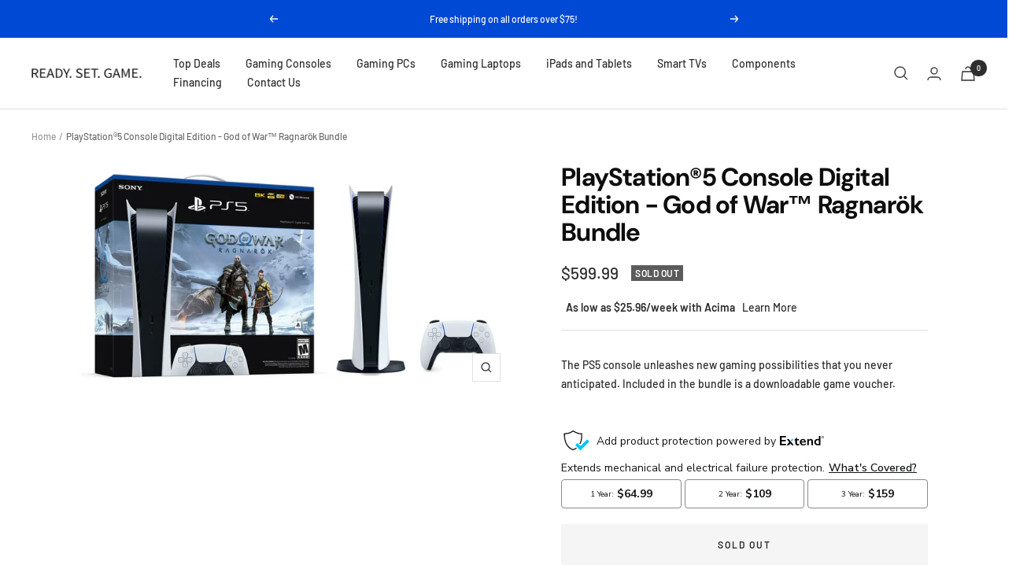

--- FILE ---
content_type: text/html; charset=utf-8
request_url: https://ready-set-game.com/en-ca/products/playstation%C2%AE5-console-digital-edition-god-of-war%E2%84%A2-ragnarok-bundle
body_size: 33110
content:
<!-- Affirm -->
<script>
_affirm_config = {
   public_api_key:  "3BGXWT5KWO2IOI17",
   script:          "https://cdn1.affirm.com/js/v2/affirm.js"
};
(function(l,g,m,e,a,f,b){var d,c=l[m]||{},h=document.createElement(f),n=document.getElementsByTagName(f)[0],k=function(a,b,c){return function(){a[b]._.push([c,arguments])}};c[e]=k(c,e,"set");d=c[e];c[a]={};c[a]._=[];d._=[];c[a][b]=k(c,a,b);a=0;for(b="set add save post open empty reset on off trigger ready setProduct".split(" ");a<b.length;a++)d[b[a]]=k(c,e,b[a]);a=0;for(b=["get","token","url","items"];a<b.length;a++)d[b[a]]=function(){};h.async=!0;h.src=g[f];n.parentNode.insertBefore(h,n);delete g[f];d(g);l[m]=c})(window,_affirm_config,"affirm","checkout","ui","script","ready");
// Use your live public API Key and https://cdn1.affirm.com/js/v2/affirm.js script to point to Affirm production environment.
</script>
<!-- End Affirm -->

<!doctype html><html class="no-js" lang="en" dir="ltr">
  <head>
    <meta charset="utf-8">
    <meta name="viewport" content="width=device-width, initial-scale=1.0, height=device-height, minimum-scale=1.0, maximum-scale=1.0">
    <meta name="theme-color" content="#ffffff">

    <title>PlayStation®5 Console Digital Edition - God of War™ Ragnarök Bundle</title><meta name="description" content="The PS5 console unleashes new gaming possibilities that you never anticipated. Included in the bundle is a downloadable game voucher."><link rel="canonical" href="https://ready-set-game.com/en-ca/products/playstation%c2%ae5-console-digital-edition-god-of-war%e2%84%a2-ragnarok-bundle"><link rel="shortcut icon" href="//ready-set-game.com/cdn/shop/files/My_project_1_96x96.png?v=1679441027" type="image/png"><link rel="preconnect" href="https://cdn.shopify.com">
    <link rel="dns-prefetch" href="https://productreviews.shopifycdn.com">
    <link rel="dns-prefetch" href="https://www.google-analytics.com"><link rel="preconnect" href="https://fonts.shopifycdn.com" crossorigin><link rel="preload" as="style" href="//ready-set-game.com/cdn/shop/t/24/assets/theme.css?v=183969422500663036891713383661">
    <link rel="preload" as="script" href="//ready-set-game.com/cdn/shop/t/24/assets/vendor.js?v=31715688253868339281713383661">
    <link rel="preload" as="script" href="//ready-set-game.com/cdn/shop/t/24/assets/theme.js?v=47122120058715274541713383661"><link rel="preload" as="fetch" href="/en-ca/products/playstation%C2%AE5-console-digital-edition-god-of-war%E2%84%A2-ragnarok-bundle.js" crossorigin>
      <link rel="preload" as="image" imagesizes="(max-width: 999px) calc(100vw - 48px), 640px" imagesrcset="//ready-set-game.com/cdn/shop/products/8c4722af-f1c3-446e-8692-71f7151c_400x.webp?v=1669322745 400w, //ready-set-game.com/cdn/shop/products/8c4722af-f1c3-446e-8692-71f7151c_500x.webp?v=1669322745 500w, //ready-set-game.com/cdn/shop/products/8c4722af-f1c3-446e-8692-71f7151c_600x.webp?v=1669322745 600w, //ready-set-game.com/cdn/shop/products/8c4722af-f1c3-446e-8692-71f7151c_700x.webp?v=1669322745 700w, //ready-set-game.com/cdn/shop/products/8c4722af-f1c3-446e-8692-71f7151c_800x.webp?v=1669322745 800w, //ready-set-game.com/cdn/shop/products/8c4722af-f1c3-446e-8692-71f7151c_900x.webp?v=1669322745 900w, //ready-set-game.com/cdn/shop/products/8c4722af-f1c3-446e-8692-71f7151c_1000x.webp?v=1669322745 1000w, //ready-set-game.com/cdn/shop/products/8c4722af-f1c3-446e-8692-71f7151c_1100x.webp?v=1669322745 1100w, //ready-set-game.com/cdn/shop/products/8c4722af-f1c3-446e-8692-71f7151c_1200x.webp?v=1669322745 1200w, //ready-set-game.com/cdn/shop/products/8c4722af-f1c3-446e-8692-71f7151c_1300x.webp?v=1669322745 1300w, //ready-set-game.com/cdn/shop/products/8c4722af-f1c3-446e-8692-71f7151c_1400x.webp?v=1669322745 1400w, //ready-set-game.com/cdn/shop/products/8c4722af-f1c3-446e-8692-71f7151c_1500x.webp?v=1669322745 1500w, //ready-set-game.com/cdn/shop/products/8c4722af-f1c3-446e-8692-71f7151c_1600x.webp?v=1669322745 1600w
"><meta property="og:type" content="product">
  <meta property="og:title" content="PlayStation®5 Console Digital Edition - God of War™ Ragnarök Bundle">
  <meta property="product:price:amount" content="599.99">
  <meta property="product:price:currency" content="USD"><meta property="og:image" content="http://ready-set-game.com/cdn/shop/products/8c4722af-f1c3-446e-8692-71f7151c.webp?v=1669322745">
  <meta property="og:image:secure_url" content="https://ready-set-game.com/cdn/shop/products/8c4722af-f1c3-446e-8692-71f7151c.webp?v=1669322745">
  <meta property="og:image:width" content="1600">
  <meta property="og:image:height" content="852"><meta property="og:description" content="The PS5 console unleashes new gaming possibilities that you never anticipated. Included in the bundle is a downloadable game voucher."><meta property="og:url" content="https://ready-set-game.com/en-ca/products/playstation%c2%ae5-console-digital-edition-god-of-war%e2%84%a2-ragnarok-bundle">
<meta property="og:site_name" content="Ready. Set. Game."><meta name="twitter:card" content="summary"><meta name="twitter:title" content="PlayStation®5 Console Digital Edition - God of War™ Ragnarök Bundle">
  <meta name="twitter:description" content="The PS5 console unleashes new gaming possibilities that you never anticipated. Included in the bundle is a downloadable game voucher. "><meta name="twitter:image" content="https://ready-set-game.com/cdn/shop/products/8c4722af-f1c3-446e-8692-71f7151c_1200x1200_crop_center.webp?v=1669322745">
  <meta name="twitter:image:alt" content="">
    
  <script type="application/ld+json">
  {
    "@context": "https://schema.org",
    "@type": "Product",
    "offers": [{
          "@type": "Offer",
          "name": "Default Title",
          "availability":"https://schema.org/OutOfStock",
          "price": 599.99,
          "priceCurrency": "USD",
          "priceValidUntil": "2026-01-31","sku": "PS5-Ragnarök-Digital","url": "/en-ca/products/playstation%C2%AE5-console-digital-edition-god-of-war%E2%84%A2-ragnarok-bundle?variant=42157737705647"
        }
],
      "gtin12": "711719561309",
      "productId": "711719561309",
    "brand": {
      "@type": "Brand",
      "name": "PlayStation"
    },
    "name": "PlayStation®5 Console Digital Edition - God of War™ Ragnarök Bundle",
    "description": "The PS5 console unleashes new gaming possibilities that you never anticipated. Included in the bundle is a downloadable game voucher. ",
    "category": "Console",
    "url": "/en-ca/products/playstation%C2%AE5-console-digital-edition-god-of-war%E2%84%A2-ragnarok-bundle",
    "sku": "PS5-Ragnarök-Digital",
    "image": {
      "@type": "ImageObject",
      "url": "https://ready-set-game.com/cdn/shop/products/8c4722af-f1c3-446e-8692-71f7151c_1024x.webp?v=1669322745",
      "image": "https://ready-set-game.com/cdn/shop/products/8c4722af-f1c3-446e-8692-71f7151c_1024x.webp?v=1669322745",
      "name": "",
      "width": "1024",
      "height": "1024"
    }
  }
  </script>



  <script type="application/ld+json">
  {
    "@context": "https://schema.org",
    "@type": "BreadcrumbList",
  "itemListElement": [{
      "@type": "ListItem",
      "position": 1,
      "name": "Home",
      "item": "https://ready-set-game.com"
    },{
          "@type": "ListItem",
          "position": 2,
          "name": "PlayStation®5 Console Digital Edition - God of War™ Ragnarök Bundle",
          "item": "https://ready-set-game.com/en-ca/products/playstation%C2%AE5-console-digital-edition-god-of-war%E2%84%A2-ragnarok-bundle"
        }]
  }
  </script>

    <link rel="preload" href="//ready-set-game.com/cdn/fonts/dm_sans/dmsans_n7.97e21d81502002291ea1de8aefb79170c6946ce5.woff2" as="font" type="font/woff2" crossorigin><link rel="preload" href="//ready-set-game.com/cdn/fonts/barlow/barlow_n5.a193a1990790eba0cc5cca569d23799830e90f07.woff2" as="font" type="font/woff2" crossorigin><style>
  /* Typography (heading) */
  @font-face {
  font-family: "DM Sans";
  font-weight: 700;
  font-style: normal;
  font-display: swap;
  src: url("//ready-set-game.com/cdn/fonts/dm_sans/dmsans_n7.97e21d81502002291ea1de8aefb79170c6946ce5.woff2") format("woff2"),
       url("//ready-set-game.com/cdn/fonts/dm_sans/dmsans_n7.af5c214f5116410ca1d53a2090665620e78e2e1b.woff") format("woff");
}

@font-face {
  font-family: "DM Sans";
  font-weight: 700;
  font-style: italic;
  font-display: swap;
  src: url("//ready-set-game.com/cdn/fonts/dm_sans/dmsans_i7.52b57f7d7342eb7255084623d98ab83fd96e7f9b.woff2") format("woff2"),
       url("//ready-set-game.com/cdn/fonts/dm_sans/dmsans_i7.d5e14ef18a1d4a8ce78a4187580b4eb1759c2eda.woff") format("woff");
}

/* Typography (body) */
  @font-face {
  font-family: Barlow;
  font-weight: 500;
  font-style: normal;
  font-display: swap;
  src: url("//ready-set-game.com/cdn/fonts/barlow/barlow_n5.a193a1990790eba0cc5cca569d23799830e90f07.woff2") format("woff2"),
       url("//ready-set-game.com/cdn/fonts/barlow/barlow_n5.ae31c82169b1dc0715609b8cc6a610b917808358.woff") format("woff");
}

@font-face {
  font-family: Barlow;
  font-weight: 500;
  font-style: italic;
  font-display: swap;
  src: url("//ready-set-game.com/cdn/fonts/barlow/barlow_i5.714d58286997b65cd479af615cfa9bb0a117a573.woff2") format("woff2"),
       url("//ready-set-game.com/cdn/fonts/barlow/barlow_i5.0120f77e6447d3b5df4bbec8ad8c2d029d87fb21.woff") format("woff");
}

@font-face {
  font-family: Barlow;
  font-weight: 600;
  font-style: normal;
  font-display: swap;
  src: url("//ready-set-game.com/cdn/fonts/barlow/barlow_n6.329f582a81f63f125e63c20a5a80ae9477df68e1.woff2") format("woff2"),
       url("//ready-set-game.com/cdn/fonts/barlow/barlow_n6.0163402e36247bcb8b02716880d0b39568412e9e.woff") format("woff");
}

@font-face {
  font-family: Barlow;
  font-weight: 600;
  font-style: italic;
  font-display: swap;
  src: url("//ready-set-game.com/cdn/fonts/barlow/barlow_i6.5a22bd20fb27bad4d7674cc6e666fb9c77d813bb.woff2") format("woff2"),
       url("//ready-set-game.com/cdn/fonts/barlow/barlow_i6.1c8787fcb59f3add01a87f21b38c7ef797e3b3a1.woff") format("woff");
}

:root {--heading-color: 13, 13, 13;
    --text-color: 46, 46, 46;
    --background: 255, 255, 255;
    --secondary-background: 245, 245, 245;
    --border-color: 224, 224, 224;
    --border-color-darker: 171, 171, 171;
    --success-color: 60, 110, 113;
    --success-background: 216, 226, 227;
    --error-color: 222, 42, 42;
    --error-background: 253, 240, 240;
    --primary-button-background: 0, 73, 212;
    --primary-button-text-color: 255, 255, 255;
    --secondary-button-background: 5, 30, 56;
    --secondary-button-text-color: 255, 255, 255;
    --product-star-rating: 246, 164, 41;
    --product-on-sale-accent: 222, 43, 43;
    --product-sold-out-accent: 91, 91, 91;
    --product-custom-label-background: 5, 30, 56;
    --product-custom-label-text-color: 255, 255, 255;
    --product-custom-label-2-background: 46, 158, 123;
    --product-custom-label-2-text-color: 255, 255, 255;
    --product-low-stock-text-color: 222, 43, 43;
    --product-in-stock-text-color: 46, 158, 123;
    --loading-bar-background: 46, 46, 46;

    /* We duplicate some "base" colors as root colors, which is useful to use on drawer elements or popover without. Those should not be overridden to avoid issues */
    --root-heading-color: 13, 13, 13;
    --root-text-color: 46, 46, 46;
    --root-background: 255, 255, 255;
    --root-border-color: 224, 224, 224;
    --root-primary-button-background: 0, 73, 212;
    --root-primary-button-text-color: 255, 255, 255;

    --base-font-size: 14px;
    --heading-font-family: "DM Sans", sans-serif;
    --heading-font-weight: 700;
    --heading-font-style: normal;
    --heading-text-transform: normal;
    --text-font-family: Barlow, sans-serif;
    --text-font-weight: 500;
    --text-font-style: normal;
    --text-font-bold-weight: 600;

    /* Typography (font size) */
    --heading-xxsmall-font-size: 10px;
    --heading-xsmall-font-size: 10px;
    --heading-small-font-size: 11px;
    --heading-large-font-size: 32px;
    --heading-h1-font-size: 32px;
    --heading-h2-font-size: 28px;
    --heading-h3-font-size: 26px;
    --heading-h4-font-size: 22px;
    --heading-h5-font-size: 18px;
    --heading-h6-font-size: 16px;

    /* Control the look and feel of the theme by changing radius of various elements */
    --button-border-radius: 0px;
    --block-border-radius: 0px;
    --block-border-radius-reduced: 0px;
    --color-swatch-border-radius: 100%;

    /* Button size */
    --button-height: 48px;
    --button-small-height: 40px;

    /* Form related */
    --form-input-field-height: 48px;
    --form-input-gap: 16px;
    --form-submit-margin: 24px;

    /* Product listing related variables */
    --product-list-block-spacing: 32px;

    /* Video related */
    --play-button-background: 255, 255, 255;
    --play-button-arrow: 46, 46, 46;

    /* RTL support */
    --transform-logical-flip: 1;
    --transform-origin-start: left;
    --transform-origin-end: right;

    /* Other */
    --zoom-cursor-svg-url: url(//ready-set-game.com/cdn/shop/t/24/assets/zoom-cursor.svg?v=172829407222261240431713383661);
    --arrow-right-svg-url: url(//ready-set-game.com/cdn/shop/t/24/assets/arrow-right.svg?v=110841875187433202191713383661);
    --arrow-left-svg-url: url(//ready-set-game.com/cdn/shop/t/24/assets/arrow-left.svg?v=73089120240841302341713383661);

    /* Some useful variables that we can reuse in our CSS. Some explanation are needed for some of them:
       - container-max-width-minus-gutters: represents the container max width without the edge gutters
       - container-outer-width: considering the screen width, represent all the space outside the container
       - container-outer-margin: same as container-outer-width but get set to 0 inside a container
       - container-inner-width: the effective space inside the container (minus gutters)
       - grid-column-width: represents the width of a single column of the grid
       - vertical-breather: this is a variable that defines the global "spacing" between sections, and inside the section
                            to create some "breath" and minimum spacing
     */
    --container-max-width: 1600px;
    --container-gutter: 24px;
    --container-max-width-minus-gutters: calc(var(--container-max-width) - (var(--container-gutter)) * 2);
    --container-outer-width: max(calc((100vw - var(--container-max-width-minus-gutters)) / 2), var(--container-gutter));
    --container-outer-margin: var(--container-outer-width);
    --container-inner-width: calc(100vw - var(--container-outer-width) * 2);

    --grid-column-count: 10;
    --grid-gap: 24px;
    --grid-column-width: calc((100vw - var(--container-outer-width) * 2 - var(--grid-gap) * (var(--grid-column-count) - 1)) / var(--grid-column-count));

    --vertical-breather: 28px;
    --vertical-breather-tight: 28px;

    /* Shopify related variables */
    --payment-terms-background-color: #ffffff;
  }

  @media screen and (min-width: 741px) {
    :root {
      --container-gutter: 40px;
      --grid-column-count: 20;
      --vertical-breather: 40px;
      --vertical-breather-tight: 40px;

      /* Typography (font size) */
      --heading-xsmall-font-size: 11px;
      --heading-small-font-size: 12px;
      --heading-large-font-size: 48px;
      --heading-h1-font-size: 48px;
      --heading-h2-font-size: 36px;
      --heading-h3-font-size: 30px;
      --heading-h4-font-size: 22px;
      --heading-h5-font-size: 18px;
      --heading-h6-font-size: 16px;

      /* Form related */
      --form-input-field-height: 52px;
      --form-submit-margin: 32px;

      /* Button size */
      --button-height: 52px;
      --button-small-height: 44px;
    }
  }

  @media screen and (min-width: 1200px) {
    :root {
      --vertical-breather: 48px;
      --vertical-breather-tight: 48px;
      --product-list-block-spacing: 48px;

      /* Typography */
      --heading-large-font-size: 58px;
      --heading-h1-font-size: 50px;
      --heading-h2-font-size: 44px;
      --heading-h3-font-size: 32px;
      --heading-h4-font-size: 26px;
      --heading-h5-font-size: 22px;
      --heading-h6-font-size: 16px;
    }
  }

  @media screen and (min-width: 1600px) {
    :root {
      --vertical-breather: 48px;
      --vertical-breather-tight: 48px;
    }
  }
</style>
    <script>
  // This allows to expose several variables to the global scope, to be used in scripts
  window.themeVariables = {
    settings: {
      direction: "ltr",
      pageType: "product",
      cartCount: 0,
      moneyFormat: "${{amount}}",
      moneyWithCurrencyFormat: "${{amount}} USD",
      showVendor: false,
      discountMode: "saving",
      currencyCodeEnabled: false,
      searchMode: "product,article,collection",
      searchUnavailableProducts: "last",
      cartType: "drawer",
      cartCurrency: "USD",
      mobileZoomFactor: 2.5
    },

    routes: {
      host: "ready-set-game.com",
      rootUrl: "\/en-ca",
      rootUrlWithoutSlash: "\/en-ca",
      cartUrl: "\/en-ca\/cart",
      cartAddUrl: "\/en-ca\/cart\/add",
      cartChangeUrl: "\/en-ca\/cart\/change",
      searchUrl: "\/en-ca\/search",
      predictiveSearchUrl: "\/en-ca\/search\/suggest",
      productRecommendationsUrl: "\/en-ca\/recommendations\/products"
    },

    strings: {
      accessibilityDelete: "Delete",
      accessibilityClose: "Close",
      collectionSoldOut: "Sold out",
      collectionDiscount: "Save @savings@",
      productSalePrice: "Sale price",
      productRegularPrice: "Regular price",
      productFormUnavailable: "Unavailable",
      productFormSoldOut: "Sold out",
      productFormPreOrder: "Pre-order",
      productFormAddToCart: "Add to cart",
      searchNoResults: "No results could be found.",
      searchNewSearch: "New search",
      searchProducts: "Products",
      searchArticles: "Journal",
      searchPages: "Pages",
      searchCollections: "Collections",
      cartViewCart: "View cart",
      cartItemAdded: "Item added to your cart!",
      cartItemAddedShort: "Added to your cart!",
      cartAddOrderNote: "Add order note",
      cartEditOrderNote: "Edit order note",
      shippingEstimatorNoResults: "Sorry, we do not ship to your address.",
      shippingEstimatorOneResult: "There is one shipping rate for your address:",
      shippingEstimatorMultipleResults: "There are several shipping rates for your address:",
      shippingEstimatorError: "One or more error occurred while retrieving shipping rates:"
    },

    libs: {
      flickity: "\/\/ready-set-game.com\/cdn\/shop\/t\/24\/assets\/flickity.js?v=7371222024733052561713383661",
      photoswipe: "\/\/ready-set-game.com\/cdn\/shop\/t\/24\/assets\/photoswipe.js?v=132268647426145925301713383661",
      qrCode: "\/\/ready-set-game.com\/cdn\/shopifycloud\/storefront\/assets\/themes_support\/vendor\/qrcode-3f2b403b.js"
    },

    breakpoints: {
      phone: 'screen and (max-width: 740px)',
      tablet: 'screen and (min-width: 741px) and (max-width: 999px)',
      tabletAndUp: 'screen and (min-width: 741px)',
      pocket: 'screen and (max-width: 999px)',
      lap: 'screen and (min-width: 1000px) and (max-width: 1199px)',
      lapAndUp: 'screen and (min-width: 1000px)',
      desktop: 'screen and (min-width: 1200px)',
      wide: 'screen and (min-width: 1400px)'
    }
  };

  if ('noModule' in HTMLScriptElement.prototype) {
    // Old browsers (like IE) that does not support module will be considered as if not executing JS at all
    document.documentElement.className = document.documentElement.className.replace('no-js', 'js');

    requestAnimationFrame(() => {
      const viewportHeight = (window.visualViewport ? window.visualViewport.height : document.documentElement.clientHeight);
      document.documentElement.style.setProperty('--window-height',viewportHeight + 'px');
    });
  }// We save the product ID in local storage to be eventually used for recently viewed section
    try {
      const items = JSON.parse(localStorage.getItem('theme:recently-viewed-products') || '[]');

      // We check if the current product already exists, and if it does not, we add it at the start
      if (!items.includes(7412381712559)) {
        items.unshift(7412381712559);
      }

      localStorage.setItem('theme:recently-viewed-products', JSON.stringify(items.slice(0, 20)));
    } catch (e) {
      // Safari in private mode does not allow setting item, we silently fail
    }</script>

    <link rel="stylesheet" href="//ready-set-game.com/cdn/shop/t/24/assets/theme.css?v=183969422500663036891713383661">

    <script src="//ready-set-game.com/cdn/shop/t/24/assets/vendor.js?v=31715688253868339281713383661" defer></script>
    <script src="//ready-set-game.com/cdn/shop/t/24/assets/theme.js?v=47122120058715274541713383661" defer></script>
    <script src="//ready-set-game.com/cdn/shop/t/24/assets/custom.js?v=167639537848865775061713383661" defer></script>

    <script>window.performance && window.performance.mark && window.performance.mark('shopify.content_for_header.start');</script><meta name="facebook-domain-verification" content="unkvzcv3z9v8g4vd027ci9il1a8yuo">
<meta name="google-site-verification" content="LLbeMaFNRJUAncQYqOi0c7RSvA6v2TkEjjrI5Igvm3s">
<meta name="google-site-verification" content="del26GJel2zvXFV7KNnsjSC-e2Qx3bnPTvda8NVh7oI">
<meta name="google-site-verification" content="flveQfgWBz_ozRQ6MiOF_phqP864LHKzsqIm9g05NPs">
<meta id="shopify-digital-wallet" name="shopify-digital-wallet" content="/60615196847/digital_wallets/dialog">
<meta name="shopify-checkout-api-token" content="28fa3ef70a12f1a6ea3415a33218452c">
<meta id="in-context-paypal-metadata" data-shop-id="60615196847" data-venmo-supported="true" data-environment="production" data-locale="en_US" data-paypal-v4="true" data-currency="USD">
<link rel="alternate" hreflang="x-default" href="https://ready-set-game.com/products/playstation%C2%AE5-console-digital-edition-god-of-war%E2%84%A2-ragnarok-bundle">
<link rel="alternate" hreflang="en" href="https://ready-set-game.com/products/playstation%C2%AE5-console-digital-edition-god-of-war%E2%84%A2-ragnarok-bundle">
<link rel="alternate" hreflang="en-CA" href="https://ready-set-game.com/en-ca/products/playstation%C2%AE5-console-digital-edition-god-of-war%E2%84%A2-ragnarok-bundle">
<link rel="alternate" type="application/json+oembed" href="https://ready-set-game.com/en-ca/products/playstation%c2%ae5-console-digital-edition-god-of-war%e2%84%a2-ragnarok-bundle.oembed">
<script async="async" src="/checkouts/internal/preloads.js?locale=en-CA"></script>
<script id="shopify-features" type="application/json">{"accessToken":"28fa3ef70a12f1a6ea3415a33218452c","betas":["rich-media-storefront-analytics"],"domain":"ready-set-game.com","predictiveSearch":true,"shopId":60615196847,"locale":"en"}</script>
<script>var Shopify = Shopify || {};
Shopify.shop = "techfast-gaming.myshopify.com";
Shopify.locale = "en";
Shopify.currency = {"active":"USD","rate":"1.0"};
Shopify.country = "CA";
Shopify.theme = {"name":"ExtendFix - Ready. Set. Game. - Extend","id":135965212847,"schema_name":"Focal","schema_version":"8.6.1","theme_store_id":714,"role":"main"};
Shopify.theme.handle = "null";
Shopify.theme.style = {"id":null,"handle":null};
Shopify.cdnHost = "ready-set-game.com/cdn";
Shopify.routes = Shopify.routes || {};
Shopify.routes.root = "/en-ca/";</script>
<script type="module">!function(o){(o.Shopify=o.Shopify||{}).modules=!0}(window);</script>
<script>!function(o){function n(){var o=[];function n(){o.push(Array.prototype.slice.apply(arguments))}return n.q=o,n}var t=o.Shopify=o.Shopify||{};t.loadFeatures=n(),t.autoloadFeatures=n()}(window);</script>
<script id="shop-js-analytics" type="application/json">{"pageType":"product"}</script>
<script defer="defer" async type="module" src="//ready-set-game.com/cdn/shopifycloud/shop-js/modules/v2/client.init-shop-cart-sync_BdyHc3Nr.en.esm.js"></script>
<script defer="defer" async type="module" src="//ready-set-game.com/cdn/shopifycloud/shop-js/modules/v2/chunk.common_Daul8nwZ.esm.js"></script>
<script type="module">
  await import("//ready-set-game.com/cdn/shopifycloud/shop-js/modules/v2/client.init-shop-cart-sync_BdyHc3Nr.en.esm.js");
await import("//ready-set-game.com/cdn/shopifycloud/shop-js/modules/v2/chunk.common_Daul8nwZ.esm.js");

  window.Shopify.SignInWithShop?.initShopCartSync?.({"fedCMEnabled":true,"windoidEnabled":true});

</script>
<script>(function() {
  var isLoaded = false;
  function asyncLoad() {
    if (isLoaded) return;
    isLoaded = true;
    var urls = ["https:\/\/cdn.shopify.com\/s\/files\/1\/0606\/1519\/6847\/t\/4\/assets\/affirmShopify.js?v=1667848465\u0026shop=techfast-gaming.myshopify.com","\/\/cdn.shopify.com\/proxy\/b91ae4420ab4bbbb4b1e49e416ab59b0a145b11a54fe41f1c70b86524d07d7f2\/bingshoppingtool-t2app-prod.trafficmanager.net\/uet\/tracking_script?shop=techfast-gaming.myshopify.com\u0026sp-cache-control=cHVibGljLCBtYXgtYWdlPTkwMA","https:\/\/intg.snapchat.com\/shopify\/shopify-scevent-init.js?id=8d83ad55-0108-455f-a7a6-9654bbdbac89\u0026shop=techfast-gaming.myshopify.com","\/\/cdn.shopify.com\/proxy\/f520733ea8eb25b904a574a7bb25a09cb90d4d66e086fd8778bf248107830ff0\/bingshoppingtool-t2app-prod.trafficmanager.net\/api\/ShopifyMT\/v1\/uet\/tracking_script?shop=techfast-gaming.myshopify.com\u0026sp-cache-control=cHVibGljLCBtYXgtYWdlPTkwMA","https:\/\/s3.eu-west-1.amazonaws.com\/production-klarna-il-shopify-osm\/68067b99f3edfdf685e075340f0b1ce6d48f9e31\/techfast-gaming.myshopify.com-1713549011392.js?shop=techfast-gaming.myshopify.com"];
    for (var i = 0; i < urls.length; i++) {
      var s = document.createElement('script');
      s.type = 'text/javascript';
      s.async = true;
      s.src = urls[i];
      var x = document.getElementsByTagName('script')[0];
      x.parentNode.insertBefore(s, x);
    }
  };
  if(window.attachEvent) {
    window.attachEvent('onload', asyncLoad);
  } else {
    window.addEventListener('load', asyncLoad, false);
  }
})();</script>
<script id="__st">var __st={"a":60615196847,"offset":-21600,"reqid":"22a58fa2-6e4c-4021-8c38-089adefdc143-1768993978","pageurl":"ready-set-game.com\/en-ca\/products\/playstation%C2%AE5-console-digital-edition-god-of-war%E2%84%A2-ragnarok-bundle","u":"227e779f3118","p":"product","rtyp":"product","rid":7412381712559};</script>
<script>window.ShopifyPaypalV4VisibilityTracking = true;</script>
<script id="form-persister">!function(){'use strict';const t='contact',e='new_comment',n=[[t,t],['blogs',e],['comments',e],[t,'customer']],o='password',r='form_key',c=['recaptcha-v3-token','g-recaptcha-response','h-captcha-response',o],s=()=>{try{return window.sessionStorage}catch{return}},i='__shopify_v',u=t=>t.elements[r],a=function(){const t=[...n].map((([t,e])=>`form[action*='/${t}']:not([data-nocaptcha='true']) input[name='form_type'][value='${e}']`)).join(',');var e;return e=t,()=>e?[...document.querySelectorAll(e)].map((t=>t.form)):[]}();function m(t){const e=u(t);a().includes(t)&&(!e||!e.value)&&function(t){try{if(!s())return;!function(t){const e=s();if(!e)return;const n=u(t);if(!n)return;const o=n.value;o&&e.removeItem(o)}(t);const e=Array.from(Array(32),(()=>Math.random().toString(36)[2])).join('');!function(t,e){u(t)||t.append(Object.assign(document.createElement('input'),{type:'hidden',name:r})),t.elements[r].value=e}(t,e),function(t,e){const n=s();if(!n)return;const r=[...t.querySelectorAll(`input[type='${o}']`)].map((({name:t})=>t)),u=[...c,...r],a={};for(const[o,c]of new FormData(t).entries())u.includes(o)||(a[o]=c);n.setItem(e,JSON.stringify({[i]:1,action:t.action,data:a}))}(t,e)}catch(e){console.error('failed to persist form',e)}}(t)}const f=t=>{if('true'===t.dataset.persistBound)return;const e=function(t,e){const n=function(t){return'function'==typeof t.submit?t.submit:HTMLFormElement.prototype.submit}(t).bind(t);return function(){let t;return()=>{t||(t=!0,(()=>{try{e(),n()}catch(t){(t=>{console.error('form submit failed',t)})(t)}})(),setTimeout((()=>t=!1),250))}}()}(t,(()=>{m(t)}));!function(t,e){if('function'==typeof t.submit&&'function'==typeof e)try{t.submit=e}catch{}}(t,e),t.addEventListener('submit',(t=>{t.preventDefault(),e()})),t.dataset.persistBound='true'};!function(){function t(t){const e=(t=>{const e=t.target;return e instanceof HTMLFormElement?e:e&&e.form})(t);e&&m(e)}document.addEventListener('submit',t),document.addEventListener('DOMContentLoaded',(()=>{const e=a();for(const t of e)f(t);var n;n=document.body,new window.MutationObserver((t=>{for(const e of t)if('childList'===e.type&&e.addedNodes.length)for(const t of e.addedNodes)1===t.nodeType&&'FORM'===t.tagName&&a().includes(t)&&f(t)})).observe(n,{childList:!0,subtree:!0,attributes:!1}),document.removeEventListener('submit',t)}))}()}();</script>
<script integrity="sha256-4kQ18oKyAcykRKYeNunJcIwy7WH5gtpwJnB7kiuLZ1E=" data-source-attribution="shopify.loadfeatures" defer="defer" src="//ready-set-game.com/cdn/shopifycloud/storefront/assets/storefront/load_feature-a0a9edcb.js" crossorigin="anonymous"></script>
<script data-source-attribution="shopify.dynamic_checkout.dynamic.init">var Shopify=Shopify||{};Shopify.PaymentButton=Shopify.PaymentButton||{isStorefrontPortableWallets:!0,init:function(){window.Shopify.PaymentButton.init=function(){};var t=document.createElement("script");t.src="https://ready-set-game.com/cdn/shopifycloud/portable-wallets/latest/portable-wallets.en.js",t.type="module",document.head.appendChild(t)}};
</script>
<script data-source-attribution="shopify.dynamic_checkout.buyer_consent">
  function portableWalletsHideBuyerConsent(e){var t=document.getElementById("shopify-buyer-consent"),n=document.getElementById("shopify-subscription-policy-button");t&&n&&(t.classList.add("hidden"),t.setAttribute("aria-hidden","true"),n.removeEventListener("click",e))}function portableWalletsShowBuyerConsent(e){var t=document.getElementById("shopify-buyer-consent"),n=document.getElementById("shopify-subscription-policy-button");t&&n&&(t.classList.remove("hidden"),t.removeAttribute("aria-hidden"),n.addEventListener("click",e))}window.Shopify?.PaymentButton&&(window.Shopify.PaymentButton.hideBuyerConsent=portableWalletsHideBuyerConsent,window.Shopify.PaymentButton.showBuyerConsent=portableWalletsShowBuyerConsent);
</script>
<script>
  function portableWalletsCleanup(e){e&&e.src&&console.error("Failed to load portable wallets script "+e.src);var t=document.querySelectorAll("shopify-accelerated-checkout .shopify-payment-button__skeleton, shopify-accelerated-checkout-cart .wallet-cart-button__skeleton"),e=document.getElementById("shopify-buyer-consent");for(let e=0;e<t.length;e++)t[e].remove();e&&e.remove()}function portableWalletsNotLoadedAsModule(e){e instanceof ErrorEvent&&"string"==typeof e.message&&e.message.includes("import.meta")&&"string"==typeof e.filename&&e.filename.includes("portable-wallets")&&(window.removeEventListener("error",portableWalletsNotLoadedAsModule),window.Shopify.PaymentButton.failedToLoad=e,"loading"===document.readyState?document.addEventListener("DOMContentLoaded",window.Shopify.PaymentButton.init):window.Shopify.PaymentButton.init())}window.addEventListener("error",portableWalletsNotLoadedAsModule);
</script>

<script type="module" src="https://ready-set-game.com/cdn/shopifycloud/portable-wallets/latest/portable-wallets.en.js" onError="portableWalletsCleanup(this)" crossorigin="anonymous"></script>
<script nomodule>
  document.addEventListener("DOMContentLoaded", portableWalletsCleanup);
</script>

<link id="shopify-accelerated-checkout-styles" rel="stylesheet" media="screen" href="https://ready-set-game.com/cdn/shopifycloud/portable-wallets/latest/accelerated-checkout-backwards-compat.css" crossorigin="anonymous">
<style id="shopify-accelerated-checkout-cart">
        #shopify-buyer-consent {
  margin-top: 1em;
  display: inline-block;
  width: 100%;
}

#shopify-buyer-consent.hidden {
  display: none;
}

#shopify-subscription-policy-button {
  background: none;
  border: none;
  padding: 0;
  text-decoration: underline;
  font-size: inherit;
  cursor: pointer;
}

#shopify-subscription-policy-button::before {
  box-shadow: none;
}

      </style>

<script>window.performance && window.performance.mark && window.performance.mark('shopify.content_for_header.end');</script>
  
  <!-- "snippets/shogun-head.liquid" was not rendered, the associated app was uninstalled -->
	<meta name="google-site-verification" content="LLbeMaFNRJUAncQYqOi0c7RSvA6v2TkEjjrI5Igvm3s" />

	<script>var loox_global_hash = '1656698745723';</script><style>.loox-reviews-default { max-width: 1200px; margin: 0 auto; }.loox-rating .loox-icon { color:#ffcd3c; }</style>
<meta name="facebook-domain-verification" content="vp58fxgzzvinbzdx54ceyh9wx7wp7e" />

    <!-- Extend -- Render Extend SDK Configuration script --> 
    <!-- Extend - Add necessary SDK script tags and configure the store -->
<script src='https://sdk.helloextend.com/extend-sdk-client/v1/extend-sdk-client.min.js' defer='defer'></script>
<script src='https://sdk.helloextend.com/extend-sdk-client-shopify-addon/v1/extend-sdk-client-shopify-addon.min.js' defer='defer'></script>

<script>
    window.addEventListener('DOMContentLoaded', function(){
        window.Extend.config({storeId: '684d1bdf-bbdf-4786-a861-e5dc7273eed7', environment: 'production'});
        window.Extend.integration = {};

        // Extend - Analytics and writeLogs boolean
        window.Extend.integration.analytics = true;
        window.Extend.integration.writeLogs = false;

        // Extend - QA Cypress booleans
        window.Extend.integration.isExtendPdpOfferEnabled = true;
        window.Extend.integration.isExtendOfferModalEnabled = true;
        window.Extend.integration.isExtendMainCartOfferEnabled = true;

        // Only defines utils if Extend and ExtendShopify is defined
        if (window.Extend && window.ExtendShopify) {
            const extendUtils = {

                /*
                * takes in object and logs it if writeLogs is true
                * @param {object} objToLog will be an object of information to log
                */
                logger: (objToLog) => {
                    try {
                        if(Extend.integration.writeLogs){
                            console.log("EXTEND: ", objToLog);
                        }
                    } catch (error) {
                        console.warn("EXTEND: " + error);
                    }
                }
            };
            window.Extend.integration.utils = extendUtils;
        }
    })
</script>

<!-- Extend - Render aftermarket integration snippet -->
<script>
    window.addEventListener('DOMContentLoaded', function () {
        if (window.Extend && window.ExtendShopify && window.Shopify && window.Shopify.currency && window.Shopify.currency.active === 'USD') {
            try {
                // Get params from URL
                const params = (new URL(document.location)).searchParams;

                // Check if leadToken or leadtoken is in the URL
                let leadToken = params.get('leadToken')
                    ? params.get('leadToken')
                    : params.get('leadtoken');

                if (leadToken) {
                    Extend.aftermarketModal.open({
                        leadToken: leadToken,
                        onClose: function (plan, product, quantity) {
                            if (plan && product) {
                                ExtendShopify.addPlanToCart({
                                    plan: plan,
                                    product: product,
                                    leadToken: leadToken,
                                    quantity: quantity || 1
                                }, function () {
                                    window.location = '/cart'
                                })
                            }
                        }
                    });
                }
            } catch (error) {
                console.error("EXTEND: " + error);
            }
        }
    });
</script>
<!-- Extend - Render analytics -->
<script>

// run scripts on DOMContentLoaded to avoid affecting site load time
window.addEventListener('DOMContentLoaded', function() {

    // Only run ajax integration if Extend and ExtendShopify is defined, the currency is set to USD and analytics are enabled
    if (window.Extend && window.ExtendShopify && Extend.integration.analytics && window.Shopify && window.Shopify.currency && window.Shopify.currency.active === 'USD') {

        /***********************/
        /* util functions      */
        /***********************/

        // getPlanId - Takes in the cart and a product ID and returns the plan ID for that product
        function getPlanId(cart, productId) {
            let planId;
            cart.items.forEach(function(item) {
                if (item.properties.Ref && item.properties.Ref === productId) 
                    planId = item.sku.toString();
                
            })
            return planId
        }

        /***********************/
        /* end util functions  */
        /***********************/

        // productAnalytics() - Takes in the product ID and quantity at the time it is added to the cart
        let productAnalytics = function(prodId, prodQty) {
            if (prodId) {
                if (!prodQty) 
                    prodQty = 1;
                
                Extend.trackProductAddedToCart({productId: prodId.toString(), productQuantity: parseInt(prodQty)});
            } else {
                console.warn("Extend: Product id is " + prodId)
            }
        }

        // cartAnalytics() - Takes in the oldCart and the newCart at a point where the cart updates
        let cartAnalytics = function(oldCart, newCart) {
            try{
                //if there is an old or new cart with items. 
                if (oldCart && newCart && oldCart.items && newCart.items) { 
                    // Triggers if an item has been removed
                    if (oldCart.items.length > newCart.items.length) {
                        oldCart.items.forEach(function(currentItem) {
                            let productFound = false
                            newCart.items.forEach(function(currentNewItem) {
                                if (currentItem.id == currentNewItem.id) {
                                    productFound = true
                                }
                            })

                            // making sdk call of which product was removed from cart
                            if (productFound === false) {
                                if (currentItem.vendor === 'Extend' && currentItem && currentItem.sku && currentItem.properties.Ref) {
                                    Extend.trackOfferRemovedFromCart({productId: currentItem.properties.Ref.toString(), planId: currentItem.sku.toString()});
                                } else if (currentItem.id) {
                                    Extend.trackProductRemovedFromCart({productId: currentItem.id.toString()})
                                }
                            }
                        })

                        // Triggers if an item quantity has changed
                    } else if (oldCart.item_count != newCart.item_count) {
                        oldCart.items.forEach(function(currentItem) {
                            newCart.items.forEach(function(currentNewItem) {

                                // Runs when the updated item is found if its not an Extend warranty
                                if (currentItem.id == currentNewItem.id && currentItem.quantity != currentNewItem.quantity && currentItem.vendor != 'Extend') {
                                    if (currentItem.id && currentNewItem.quantity && ExtendShopify.warrantyAlreadyInCart(currentItem.id.toString(), oldCart.items)) { // Gets the associated plan ID using the product ID
                                        let planId = getPlanId(newCart, currentItem.id.toString())

                                        // Product has warranty in cart
                                        Extend.trackOfferUpdated({
                                            productId: currentItem.id.toString(),
                                            planId: planId,
                                            updates: {
                                                warrantyQuantity: parseInt(currentNewItem.quantity),
                                                productQuantity: parseInt(currentNewItem.quantity)
                                            }
                                        });
                                    } else if (currentItem.id && currentNewItem.quantity) { // Product has no warranty in cart
                                        Extend.trackProductUpdated({
                                            productId: currentItem.id.toString(),
                                            updates: {
                                                productQuantity: parseInt(currentNewItem.quantity)
                                            }
                                        });
                                    }
                                }
                            })
                        })
                    }
                } else {
                    console.warn("EXTEND: corrupt cart objects");
                }
            }catch(error){
                console.error("EXTEND: "+ error);
            }
        }

        window.Extend.integration.productAnalytics = productAnalytics;
        window.Extend.integration.cartAnalytics = cartAnalytics;

    }
}) 
</script>
<!-- Extend -- Load product integration script -->
<script>

    // Run scripts on DOMContentLoaded to avoid affecting site load time
    window.addEventListener('DOMContentLoaded', function() {

        // Checks if Extend lives in the window and the active currency is USD before showing Extend offers
        if (window.Extend && window.ExtendShopify && window.Shopify && window.Shopify.currency && window.Shopify.currency.active === 'USD' && window.meta.page.pageType == 'product') {

            /************************/
            /* Initial Variables    */
            /************************/
            const productForm = document.querySelector('form[is="product-form"]'); // Change this to the product form element
            const addToCartButton = productForm.querySelector('button[data-product-add-to-cart-button]'); // Change this to the Add-To-Cart element
            const extendOffer = document.createElement('div');
            const extendUtils = window.Extend.integration.utils;
            const extendLogger = extendUtils.logger;

            extendOffer.className = 'extend-offer';
            addToCartButton.parentElement.insertBefore(extendOffer, addToCartButton);

            /************************/
            /* QA Cypress Variables */
            /************************/
            window.Extend.integration.pdpProductForm = productForm;
            window.Extend.integration.pdpAddToCartButton = addToCartButton;
            window.Extend.integration.pdpExtendOffer = extendOffer;

            /************************/
            /* initProductOffer     */
            /************************/
            // Initializes product offers and handles ATC button functionality for the main PDP ATC
            function initProductOffer() {
                try{
                    extendLogger({productForm, addToCartButton, extendOffer});

                    // Fail safes
                    if (!productForm || !addToCartButton || !extendOffer){
                        throw new Error("Exiting - missing productForm, addToCartButton, or extendOffer")
                    } 
                    
                    // Check if product is an extend warranty, if so disable the atc
                    function isExtend() {
                        if (meta.product && meta.product.vendor === 'Extend') {
                            addToCartButton.disabled = true;
                        }
                    }
    
                    // Checks if product is an Extend warranty and if so disables
                    isExtend();

                    // Grabs the variantId from the productForm and renders the initial offers for it
                    let variantId = productForm.id.value;
                    Extend.buttons.render(extendOffer, {referenceId: variantId});

                    // Listens for changes to the productForm and sets the activeProduct for extend via variantID
                    productForm.addEventListener('change', function() {
                        variantId = productForm.id.value
                        if (variantId) {
                            Extend.setActiveProduct(extendOffer, variantId);
                            isExtend();
                        } 
                    });
    
                    // click simulation handling add to cart
                    function handleAddToCart(e) {
                        e.preventDefault();
                        e.stopImmediatePropagation();
    
                        const quantityEl = productForm.querySelector('[name="quantity"]');
                        const quantity = quantityEl && quantityEl.value;
                        ExtendShopify.handleAddToCart(extendOffer, {
                            quantity: quantity,
                            modal: true,
                            done: function() {
    
                                // Trigger Analytics
                                if (window.Extend.integration.analytics) 
                                    window.Extend.integration.productAnalytics(variantId, quantity);
                                
                                // remove default click listener
                                addToCartButton.removeEventListener('click', handleAddToCart, true);
    
                                // click atc button
                                addToCartButton.click();
    
                                // add default click listener back
                                addToCartButton.addEventListener('click', handleAddToCart, true);
                            }
                        });
                    }
    
                    // run handleCaddtoCart when we click ATC, capturing event
                    addToCartButton.addEventListener('click', handleAddToCart, true);
                }catch(error){
                    console.error("EXTEND:", error)
                }
            }

            // Initial product offer render
            initProductOffer();
        }

    })
</script>

<style>
    .extend-offer {
        padding-bottom: 5px;
    }
</style>
<!-- Extend -- Load cart integration script -->
<script>
    
    // run scripts on DOMContentLoaded to avoid affecting site load time
    window.addEventListener('DOMContentLoaded', function() {
        
        // Only run ajax integration if Extend and ExtendShopify is defined, and the currency is set to USD
        if (window.Extend && window.ExtendShopify && window.Shopify && window.Shopify.currency && window.Shopify.currency.active === 'USD' && window.location.pathname.indexOf('cart') > -1) {
            
            /*****************************************/
            /* Global Variables - THEME SPECIFIC     */
            /*****************************************/
            let cartRowItem = 'tr.line-item'; // This is the container element for each item in the cart
            let cartRowItemTitle; // This is the title anchor element for the product
            let cartRowItemImage = '.line-item__image-wrapper'; // This is the product image or image anchor element
            let cartRowItemQuantity; // This is the input element containing the product quantity
            let warrantyContainer = '.product-item-meta'; // This is the container where the offer will be appended
            let cartQuantitySelectorIncrease; // This is the QTY increase element
            let cartQuantitySelectorDecrease; // This is the QTY decrease element
            let subtotal = '.cart__total-container:last-child' // This is the element containing the subtotal amount for the cartsubtotal; // This is the element containing the subtotal amount for the cart
            let warrantyOriginalMeta = 'span.product-item-meta__property'; // Each warranty metadata item we want to remove.
            let metadataContainer; // This is where warranty metadata will be appended (Product and Term)
            
            if (window.screen.width > 741) {
                cartRowItemTitle = '.product-item-meta__title.hidden-phone'; // This is the title anchor element for the product
                cartRowItemQuantity = 'line-item-quantity:not(.hidden-tablet-and-up) input[name="updates[]"]'; // This is the input element containing the product quantity
                cartQuantitySelectorIncrease = 'line-item-quantity:not(.hidden-tablet-and-up) .quantity-selector:first-child' // This is the QTY increase element
                cartQuantitySelectorDecrease = 'line-item-quantity:not(.hidden-tablet-and-up) .quantity-selector:last-child' // This is the QTY decrease element
            } else {
                cartRowItemTitle = '.product-item-meta__title.hidden-tablet-and-up'; // This is the title anchor element for the product
                cartRowItemQuantity = 'line-item-quantity.hidden-tablet-and-up input[name="updates[]"]'; // This is the input element containing the product quantity
                cartQuantitySelectorIncrease = '.line-item-quantity.hidden-tablet-and-up .quantity-selector:first-child' // This is the QTY increase element
                cartQuantitySelectorDecrease = '.line-item-quantity.hidden-tablet-and-up .quantity-selector:last-child' // This is the QTY decrease element
            }
            
            let offerClass = 'extend-cart-offer'; // This is the class that will be assigned to each Extend offer
            let titleReformat = false; // If warranty titles contain various extra characters, set this to true. Sets title to 'Extend Protection Plan'
            let localCart = {"note":null,"attributes":{},"original_total_price":0,"total_price":0,"total_discount":0,"total_weight":0.0,"item_count":0,"items":[],"requires_shipping":false,"currency":"USD","items_subtotal_price":0,"cart_level_discount_applications":[],"checkout_charge_amount":0}; // Shopify Cart Object on initial load
            const extendUtils = window.Extend.integration.utils;
            const extendLogger = extendUtils.logger;
            let regEx = /\d+$/;
            
            // QA Cypress variables
            window.Extend.integration.mainCartRowItem = cartRowItem;
            window.Extend.integration.mainCartRowItemTitle = cartRowItemTitle;
            window.Extend.integration.mainCartRowItemImage = cartRowItemImage;
            window.Extend.integration.mainCartRowItemQuantity = cartRowItemQuantity;
            window.Extend.integration.mainCartWarrantyContainer = warrantyContainer;
            window.Extend.integration.mainCartWarrantyOriginalMeta = warrantyOriginalMeta;
            window.Extend.integration.mainCartMetadataContainer = metadataContainer;
            window.mainCartQuantitySelectorIncrease = cartQuantitySelectorIncrease;
            window.mainCartQuantitySelectorDecrease = cartQuantitySelectorDecrease;
            window.Extend.integration.mainCartSubTotal = subtotal;
            window.Extend.integration.mainCartOffer = offerClass;
            
            
            // Fail safe for cart
            if (!localCart){
                console.error("EXTEND: Exiting - localCart unavailable")
                return false;
            } 
            
            /***********************/
            /* util functions      */
            /***********************/
            // findAll(element) - querySelectorAll to search for children in document OR a parentElement
            function findAll(elementToFind, parentElement) {
                const items = parentElement
                ? parentElement.querySelectorAll(elementToFind)
                : document.querySelectorAll(elementToFind);
                return items;
            }
            
            /**************************************/
            /* refreshCart - THEME SPECIFIC       */
            /**************************************/
            // Refresh the cart (hard refresh by default)
            function refreshCart() {
                location.href = location.hash
                ? location.href.substring(0, location.href.indexOf('#'))
                : location.href;
            }
            
            /***********************/
            /* createElement       */
            /***********************/
            // createElement(product) - Takes in the product element, and creates the Extend offer element + appends the offer
            function createElement(product, index) {
                try{
                    // Removes existing offer elements before creating new ones
                    let extendOffer = product.querySelector('.' + offerClass);
                    if (extendOffer) 
                    extendOffer.remove();
                    
                    let url = product.querySelector(cartRowItemTitle).href;
                    
                    if (!url){
                        throw new Error("Exiting - url unavailable")
                    } 
                    
                    // Grabs variant ID from URL if available, otherwise from localCart
                    let variantId = url.match(regEx) ? url.match(regEx)[0] : localCart.items[index].id;
                    
                    // Select quantity value
                    let quantity = product.querySelector(cartRowItemQuantity).value;
                    
                    // Parent container to append ajax offer
                    let container = product.querySelector(warrantyContainer);
                    
                    extendLogger({url, variantId, quantity, container});
                    
                    // Fail safes
                    if (!variantId || !quantity || !container){
                        throw new Error ("Exiting - variant, quantity or container unavailable");
                    }
                    
                    // Create new element & set class, data-extend-variant, and data-extend-quantity attributes
                    let newExtendOffer = document.createElement('div');
                    newExtendOffer.className = offerClass;
                    newExtendOffer.setAttribute('data-extend-variant', variantId);
                    newExtendOffer.setAttribute('data-extend-quantity', quantity);
                    
                    // Append the offer to the container element (THEME SPECIFIC)
                    container.append(newExtendOffer);
                }catch(error){
                    console.error("EXTEND:", error);
                }
            }
            
            /************************/
            /* Handle Styling       */
            /************************/
            // Finds all cartRowItems and styles only Extend warranties
            function handleStyling() {
                
                findAll(cartRowItem).forEach(function(el, index) {
                    try{
                        // Grab the title of the current item
                        let title = el.querySelector(cartRowItemTitle);
                        extendLogger({title});
                        
                        // Title fail safe
                        if (!title){
                            throw new Error ("Exiting - title unavailable");
                        }
                        
                        // If it's a warranty set isExtend to true and remove links
                        if (title.innerText.toLowerCase().indexOf('extend protection') > -1) { // Grab the image of the current item and fail safe
                            // Select and remove pointerEvents from warranty title
                            title.style.pointerEvents = 'none';
                            
                            if (titleReformat === true) {
                                title.innerText = 'Extend Protection Plan';
                            };
                            
                            let image = el.querySelector(cartRowItemImage);
                            extendLogger({"image":image});
                            
                            if (!image){
                                throw new Error ("Exiting - image unavailable");
                            }
                            
                            // Select and remove pointerEvents from warranty image
                            image.style.pointerEvents = 'none';
                            
                            /**************************************/
                            /* THEME SPECIFIC STYLING START       */
                            /**************************************/
                            
                            // Removes old metadata
                            if (el.querySelector(warrantyOriginalMeta)) {
                                findAll(warrantyOriginalMeta, el).forEach(function(each) {
                                    each.remove();
                                })
                            }
                            
                            // Selects where to append warranty metadata
                            let contentContainer = el.querySelector(metadataContainer)
                            let warrantyProductData;
                            let warrantyTermData;
                            
                            if (localCart.items[index].options_with_values && localCart.items[index].options_with_values[1]) { // Finds the ref id string in the product info string and replaces with an empty string
                                let regexReplace = localCart.items[index].options_with_values[0].value.match(/\-\d{5,}/g);
                                warrantyProductData = localCart.items[index].options_with_values[0].value.replace(regexReplace, '');
                                warrantyTermData = localCart.items[index].options_with_values[1].value;
                            } else {
                                warrantyProductData = localCart.items[index].properties.Product;
                                warrantyTermData = localCart.items[index].properties.Term;
                            }
                            
                            // Appends Product and Term metadata
                            if (el.querySelector(metadataContainer)) {
                                let warrantyProductName = document.createElement('p');
                                warrantyProductName.className = 'extend-warranty-info';
                                warrantyProductName.innerHTML = 'Product: ' + warrantyProductData;
                                warrantyProductName.style.margin = '0';
                                warrantyProductName.setAttribute('data-cy', 'warranty-description-product');
                                let warrantyProductTerm = document.createElement('p')
                                warrantyProductTerm.className = 'extend-warranty-info';
                                warrantyProductTerm.innerHTML = 'Term: ' + warrantyTermData;
                                warrantyProductTerm.style.margin = '0';
                                warrantyProductTerm.setAttribute('data-cy', 'warranty-description-term');
                                
                                // Only append the metadata if it's not already there
                                if (! el.querySelector('.extend-warranty-info')) {
                                    contentContainer.append(warrantyProductName, warrantyProductTerm);
                                }
                            }
                            
                            /**************************************/
                            /* THEME SPECIFIC STYLING END         */
                            /**************************************/
                            
                        } else if (title.innerText.toLowerCase().indexOf('extend shipping') > -1) {
                            el.style.display = 'none';
                        } else { // Create an offer element for each product
                            createElement(el, index);
                        }
                    }catch(error){
                        console.error("EXTEND:", error);
                    }
                });
            }
            
            // SHIPPING PROTECTION
            const shippingProtectionOfferId = 'extend-shipping-offer' // This is the ID that will be assigned to the Extend Shipping Protection Offer
            const shippingProtectionContainer = '.cart__recap' // This is where the shipping protection offer will be PREPENDED (Switch to append or insertBefore as needed)
            
            function renderOrUpdateSP(spcart) {
                const mappedCartItems = ExtendShopify.spCartMapper(spcart.items)
                if (Extend.shippingProtection._instance !== null) {
                    Extend.shippingProtection.update({ items: mappedCartItems })
                } else {
                    const shippingProtectionOffer = document.createElement('div')
                    shippingProtectionOffer.id = shippingProtectionOfferId;
                    document.querySelector(shippingProtectionContainer).prepend(shippingProtectionOffer)
                    
                    const isShippingProtectionInCart = ExtendShopify.shippingProtectionInCart(spcart.items);
                    
                    Extend.shippingProtection.render({
                        selector: '#extend-shipping-offer',
                        items: mappedCartItems,
                        isShippingProtectionInCart,
                        onEnable(quote) {
                            ExtendShopify.addSpPlanToCart({
                                quote,
                                // Remove next line for ajax
                                cart: spcart,
                                callback(err, resp) {
                                    if (err) {
                                        return;
                                    } else {
                                        window.location.reload()
                                    }
                                },
                            })
                        },
                        onDisable(quote) {
                            ExtendShopify.updateSpPlanInCart({
                                action: 'remove',
                                quote,
                                // Remove next line for ajax
                                cart: spcart,
                                callback(err, resp) {
                                    // an error occurred
                                    if (err) {
                                        return;
                                    } else if (resp.isUpdated) window.location.reload()
                                },
                            })
                        },
                        onUpdate(quote) {
                            ExtendShopify.updateSpPlanInCart({
                                action: 'update',
                                quote,
                                // Remove next line for ajax
                                cart: spcart,
                                callback(err, resp) {
                                    // an error occurred
                                    if (err) {
                                        return;
                                    } else if (resp.isUpdated) window.location.reload()
                                },
                            })
                        },
                    });  
                }
            }
            
            // normalizeCartSP should be the called at the very top of initializeCartOffers()
            function normalizeCartSP() {
                ExtendShopify.updateExtendLineItems({
                    balanceCart: true,
                    callback(err, data) {
                        if (!err && data && (data.updates || data.additions)) {
                            location.reload()
                        }
                        renderOrUpdateSP(data.cart)
                    },
                })
            }
            
            /************************/
            /* initializeCartOffer  */
            /************************/
            // Invokes handleStyling and finds all offers in the cart, handling both normalization and balancing
            function initializeCartOffer() {
                normalizeCartSP();

                // Handles styling and creates offer elements
                handleStyling();
                
                // Find all offer elements
                findAll('.' + offerClass).forEach(function(el) {
                    
                    // Grab attributes out of element
                    let variantId = el.getAttribute('data-extend-variant');
                    let quantity = el.getAttribute('data-extend-quantity');
                    
                    // If there's already a warranty in cart, return
                    if (ExtendShopify.warrantyAlreadyInCart(variantId, localCart.items)) {
                        return true;
                    }else{
                        // Render all other buttons
                        Extend.buttons.renderSimpleOffer(el, {
                            referenceId: variantId,
                            onAddToCart: function(options) {
                                ExtendShopify.addPlanToCart({
                                    plan: options.plan,
                                    product: options.product,
                                    quantity: quantity
                                }, function(err) {
                                    try{
                                        // An error occurred
                                        if (err) {
                                            throw new Error({"Exiting - Error in onAddToCart": error});
                                        } else {
                                            refreshCart();
                                        }
                                    }catch(error){
                                        console.error("EXTEND:", error)
                                    }
                                });
                            }
                        });
                    }
                })
            }
            
            // initializeCartOffer when script is initially rendered
            initializeCartOffer();
            
            window.addEventListener('refreshAjaxCart', function(e) {
                fetch('/cart.js', {
                    credentials: 'same-origin',
                    method: 'GET',
                    headers: {
                        'Content-Type': 'application/json',
                        'X-Requested-With': 'XMLHttpRequest'
                    }
                })
                .then((e) => {
                    e.json()
                    .then((e) => {
                        if (window.Extend.integration.analytics) 
                        window.Extend.integration.cartAnalytics(localCart, e);
                        
                        localCart = e;
                        initializeCartOffer();
                    })                    
                    .catch((error) => {
                        console.error("EXTEND:", error)
                    });
                })
                .catch((error) => {
                    console.error("EXTEND: Failed to fetch cart - ", error)
                });
            });
        }
    });
</script>

<style>
    #extend-shipping-offer {
        text-align: center;
        max-height: 70px;
        margin-bottom: 10px;
    }

    #extend-shipping-offer div {
        max-height: 85px;
        padding-left: 0px !important;
        padding-top: 0px !important;
    }

    #extend-offers-modal-iframe {
        z-index: 99999999999 !important;
    }
    
    #extend-learn-more-modal-iframe {
        z-index: 99999999999 !important;
    }
</style>
<!-- Extend -- Load side cart integration script -->
<script>
    
    // run scripts on DOMContentLoaded to avoid affecting site load time
    window.addEventListener('DOMContentLoaded', function() {
        
        // Only run ajax integration if Extend and ExtendShopify is defined, and the currency is set to USD
        if (window.Extend && window.ExtendShopify && window.Shopify && window.Shopify.currency && window.Shopify.currency.active === 'USD' && window.location.pathname.indexOf('cart') < 0) {
            
            /*****************************************/
            /* Global Variables - THEME SPECIFIC     */
            /*****************************************/
            
            let cartRowItem = 'line-item'; // This is the container element for each item in the cart
            let cartRowItemTitle = '.product-item-meta__title'; // This is the title anchor element for the product
            let cartRowItemImage = '.line-item__image-wrapper'; // This is the product image or image anchor element
            let cartRowItemQuantity = 'input[name="updates[]"]'; // This is the input element containing the product quantity
            let warrantyContainer = '.line-item__info'; // This is the container where the offer will be appended
            let warrantyOriginalMeta = 'span.product-item-meta__property'; // Each warranty metadata item we want to remove.
            let metadataContainer = '[ADD SELECTOR HERE]'; // This is where warranty metadata will be appended (Product and Term)
            let offerClass = 'extend-cart-offer'; // This is the class that will be assigned to each Extend offer
            let titleReformat = false; // If warranty titles contain various extra characters, set this to true. Sets title to 'Extend Protection Plan'
            let localCart = {"note":null,"attributes":{},"original_total_price":0,"total_price":0,"total_discount":0,"total_weight":0.0,"item_count":0,"items":[],"requires_shipping":false,"currency":"USD","items_subtotal_price":0,"cart_level_discount_applications":[],"checkout_charge_amount":0}; // Shopify Cart Object on initial load
            const extendUtils = window.Extend.integration.utils;
            const extendLogger = extendUtils.logger;
            let regEx = /\d+$/;
            
            // QA Cypress variables
            window.Extend.integration.mainCartRowItem = cartRowItem;
            window.Extend.integration.mainCartRowItemTitle = cartRowItemTitle;
            window.Extend.integration.mainCartRowItemImage = cartRowItemImage;
            window.Extend.integration.mainCartRowItemQuantity = cartRowItemQuantity;
            window.Extend.integration.mainCartWarrantyContainer = warrantyContainer;
            window.Extend.integration.mainCartWarrantyOriginalMeta = warrantyOriginalMeta;
            window.Extend.integration.mainCartMetadataContainer = metadataContainer;
            window.Extend.integration.mainCartOffer = offerClass;
            
            
            // Fail safe for cart
            if (!localCart){
                console.error("EXTEND: Exiting - localCart unavailable")
                return false;
            } 
            
            /***********************/
            /* util functions      */
            /***********************/
            // findAll(element) - querySelectorAll to search for children in document OR a parentElement
            function findAll(elementToFind, parentElement) {
                const items = parentElement
                ? parentElement.querySelectorAll(elementToFind)
                : document.querySelectorAll(elementToFind);
                return items;
            }
            
            /**************************************/
            /* refreshCart - THEME SPECIFIC       */
            /**************************************/
            // Refresh the cart (hard refresh by default)
            function refreshCart() {
                document.documentElement.dispatchEvent(new CustomEvent('cart:refresh'));
            }
            
            /***********************/
            /* createElement       */
            /***********************/
            // createElement(product) - Takes in the product element, and creates the Extend offer element + appends the offer
            function createElement(product, index) {
                try{
                    // Removes existing offer elements before creating new ones
                    let extendOffer = product.querySelector('.' + offerClass);
                    if (extendOffer) 
                    extendOffer.remove();
                    
                    let url = product.querySelector(cartRowItemTitle).href;
                    
                    if (!url){
                        throw new Error("Exiting - url unavailable")
                    } 
                    
                    // Grabs variant ID from URL if available, otherwise from localCart
                    let variantId = url.match(regEx) ? url.match(regEx)[0] : localCart.items[index].id;
                    
                    // Select quantity value
                    let quantity = product.querySelector(cartRowItemQuantity).value;
                    
                    // Parent container to append ajax offer
                    let container = product.querySelector(warrantyContainer);
                    
                    extendLogger({url, variantId, quantity, container});
                    
                    // Fail safes
                    if (!variantId || !quantity || !container){
                        throw new Error ("Exiting - variant, quantity or container unavailable");
                    }
                    
                    // Create new element & set class, data-extend-variant, and data-extend-quantity attributes
                    let newExtendOffer = document.createElement('div');
                    newExtendOffer.className = offerClass;
                    newExtendOffer.setAttribute('data-extend-variant', variantId);
                    newExtendOffer.setAttribute('data-extend-quantity', quantity);
                    
                    // Append the offer to the container element (THEME SPECIFIC)
                    container.append(newExtendOffer);
                }catch(error){
                    console.error("EXTEND:", error);
                }
            }
            
            /************************/
            /* Handle Styling       */
            /************************/
            // Finds all cartRowItems and styles only Extend warranties
            function handleStyling() {
                
                findAll(cartRowItem).forEach(function(el, index) {
                    try{
                        // Grab the title of the current item
                        let title = el.querySelector(cartRowItemTitle);
                        extendLogger({title});
                        
                        // Title fail safe
                        if (!title){
                            throw new Error ("Exiting - title unavailable");
                        }
                        
                        // If it's a warranty set isExtend to true and remove links
                        if (title.innerHTML.toLowerCase().indexOf('extend protection') > -1) { // Grab the image of the current item and fail safe
                            // Select and remove pointerEvents from warranty title
                            title.style.pointerEvents = 'none';
                            
                            if (titleReformat === true) {
                                title.innerText = 'Extend Protection Plan';
                            };
                            
                            let image = el.querySelector(cartRowItemImage);
                            extendLogger({image});
                            
                            if (!image){
                                throw new Error ("Exiting - image unavailable");
                            }
                            
                            // Select and remove pointerEvents from warranty image
                            image.style.pointerEvents = 'none';
                            
                            /**************************************/
                            /* THEME SPECIFIC STYLING START       */
                            /**************************************/
                            
                            // Removes old metadata
                            if (el.querySelector(warrantyOriginalMeta)) {
                                findAll(warrantyOriginalMeta, el).forEach(function(each) {
                                    each.remove();
                                })
                            }
                            
                            /**************************************/
                            /* THEME SPECIFIC STYLING END         */
                            /**************************************/
                            
                        } else if (title.innerHTML.toLowerCase().indexOf('extend shipping') > -1) {
                            el.style.display = 'none';
                        } else { // Create an offer element for each product
                            createElement(el, index);
                        }
                    }catch(error){
                        console.error("EXTEND:", error);
                    }
                });
            }
            
            // SHIPPING PROTECTION
            const shippingProtectionOfferId = 'extend-shipping-offer' // This is the ID that will be assigned to the Extend Shipping Protection Offer
            const shippingProtectionContainer = '.mini-cart__drawer-footer' // This is where the shipping protection offer will be PREPENDED (Switch to append or insertBefore as needed)
            
            function renderOrUpdateSP(spcart) {
                const mappedCartItems = ExtendShopify.spCartMapper(spcart.items)
                
                if (document.querySelector('#' + shippingProtectionOfferId)) {
                    document.getElementById(shippingProtectionOfferId).remove();
                }
            
                const shippingProtectionOffer = document.createElement('div')
                shippingProtectionOffer.id = shippingProtectionOfferId;
                shippingProtectionOffer.style.textAlign = 'end';
                document.querySelector(shippingProtectionContainer).prepend(shippingProtectionOffer)
                
                const isShippingProtectionInCart = ExtendShopify.shippingProtectionInCart(spcart.items);
                
                Extend.shippingProtection.render({
                    selector: '#extend-shipping-offer',
                    items: mappedCartItems,
                    isShippingProtectionInCart,
                    onEnable(quote) {
                        ExtendShopify.addSpPlanToCart({
                            quote,
                            callback(err, resp) {
                                if (err) {
                                    return;
                                } else {
                                    refreshCart()
                                }
                            },
                        })
                    },
                    onDisable(quote) {
                        ExtendShopify.updateSpPlanInCart({
                            action: 'remove',
                            quote,
                            callback(err, resp) {
                                // an error occurred
                                if (err) {
                                    return;
                                } else if (resp.isUpdated) refreshCart()
                            },
                        })
                    },
                    onUpdate(quote) {
                        ExtendShopify.updateSpPlanInCart({
                            action: 'update',
                            quote,
                            callback(err, resp) {
                                // an error occurred
                                if (err) {
                                    return;
                                } else if (resp.isUpdated) refreshCart()
                            },
                        })
                    },
                });
            }
            
            // normalizeCartSP should be the called at the very top of initializeCartOffers()
            function normalizeCartSP() {
                ExtendShopify.updateExtendLineItems({
                    balanceCart: true,
                    callback(err, data) {
                        if (!err && data && (data.updates || data.additions)) {
                            refreshCart();
                        } else {
                            renderOrUpdateSP(data.cart)
                        }
                    },
                })
            }
            
            /************************/
            /* initializeCartOffer  */
            /************************/
            // Invokes handleStyling and finds all offers in the cart, handling both normalization and balancing
            function initializeCartOffer() {
                normalizeCartSP();
                
                // Handles styling and creates offer elements
                handleStyling();
                
                // Find all offer elements
                findAll('.' + offerClass).forEach(function(el) {
                    
                    // Grab attributes out of element
                    let variantId = el.getAttribute('data-extend-variant');
                    let quantity = el.getAttribute('data-extend-quantity');
                    
                    // If there's already a warranty in cart, return
                    if (ExtendShopify.warrantyAlreadyInCart(variantId, localCart.items)) {
                        return true;
                    }else{
                        // Render all other buttons
                        Extend.buttons.renderSimpleOffer(el, {
                            referenceId: variantId,
                            onAddToCart: function(options) {
                                ExtendShopify.addPlanToCart({
                                    plan: options.plan,
                                    product: options.product,
                                    quantity: quantity
                                }, function(err) {
                                    try{
                                        // An error occurred
                                        if (err) {
                                            throw new Error({"Exiting - Error in onAddToCart": error});
                                        } else {
                                            refreshCart();
                                        }
                                    }catch(error){
                                        console.error("EXTEND:", error)
                                    }
                                });
                            }
                        });
                    }
                });
            }
            
            // initializeCartOffer when script is initially rendered
            initializeCartOffer();
            
            window.addEventListener('refreshAjaxCart', function(e) {
                fetch('/cart.js', {
                    credentials: 'same-origin',
                    method: 'GET',
                    headers: {
                        'Content-Type': 'application/json',
                        'X-Requested-With': 'XMLHttpRequest'
                    }
                })
                .then((e) => {
                    e.json()
                    .then((e) => {
                        if (window.Extend.integration.analytics) 
                        window.Extend.integration.cartAnalytics(localCart, e);
                        
                        Extend.shippingProtection._instance = null;

                        localCart = e;
                        initializeCartOffer();
                    })                    
                    .catch((error) => {
                        console.error("EXTEND:", error)
                    });
                })
                .catch((error) => {
                    console.error("EXTEND: Failed to fetch cart - ", error)
                });
            });
        }
    });
</script>

<style>
    .extend-cart-offer {
        margin-top: 10px;
    }

    #extend-shipping-offer {
        text-align: center;
        max-height: 70px;
        margin-bottom: 10px;
    }

    #extend-shipping-offer div {
        max-height: 85px;
    }
    
    #extend-offers-modal-iframe {
        z-index: 99999999999 !important;
    }
    
    #extend-learn-more-modal-iframe {
        z-index: 99999999999 !important;
    }
</style>

<!-- Extend -- End Extend code -->
 
    <!-- Extend -- End Extend code --> 

<link href="https://monorail-edge.shopifysvc.com" rel="dns-prefetch">
<script>(function(){if ("sendBeacon" in navigator && "performance" in window) {try {var session_token_from_headers = performance.getEntriesByType('navigation')[0].serverTiming.find(x => x.name == '_s').description;} catch {var session_token_from_headers = undefined;}var session_cookie_matches = document.cookie.match(/_shopify_s=([^;]*)/);var session_token_from_cookie = session_cookie_matches && session_cookie_matches.length === 2 ? session_cookie_matches[1] : "";var session_token = session_token_from_headers || session_token_from_cookie || "";function handle_abandonment_event(e) {var entries = performance.getEntries().filter(function(entry) {return /monorail-edge.shopifysvc.com/.test(entry.name);});if (!window.abandonment_tracked && entries.length === 0) {window.abandonment_tracked = true;var currentMs = Date.now();var navigation_start = performance.timing.navigationStart;var payload = {shop_id: 60615196847,url: window.location.href,navigation_start,duration: currentMs - navigation_start,session_token,page_type: "product"};window.navigator.sendBeacon("https://monorail-edge.shopifysvc.com/v1/produce", JSON.stringify({schema_id: "online_store_buyer_site_abandonment/1.1",payload: payload,metadata: {event_created_at_ms: currentMs,event_sent_at_ms: currentMs}}));}}window.addEventListener('pagehide', handle_abandonment_event);}}());</script>
<script id="web-pixels-manager-setup">(function e(e,d,r,n,o){if(void 0===o&&(o={}),!Boolean(null===(a=null===(i=window.Shopify)||void 0===i?void 0:i.analytics)||void 0===a?void 0:a.replayQueue)){var i,a;window.Shopify=window.Shopify||{};var t=window.Shopify;t.analytics=t.analytics||{};var s=t.analytics;s.replayQueue=[],s.publish=function(e,d,r){return s.replayQueue.push([e,d,r]),!0};try{self.performance.mark("wpm:start")}catch(e){}var l=function(){var e={modern:/Edge?\/(1{2}[4-9]|1[2-9]\d|[2-9]\d{2}|\d{4,})\.\d+(\.\d+|)|Firefox\/(1{2}[4-9]|1[2-9]\d|[2-9]\d{2}|\d{4,})\.\d+(\.\d+|)|Chrom(ium|e)\/(9{2}|\d{3,})\.\d+(\.\d+|)|(Maci|X1{2}).+ Version\/(15\.\d+|(1[6-9]|[2-9]\d|\d{3,})\.\d+)([,.]\d+|)( \(\w+\)|)( Mobile\/\w+|) Safari\/|Chrome.+OPR\/(9{2}|\d{3,})\.\d+\.\d+|(CPU[ +]OS|iPhone[ +]OS|CPU[ +]iPhone|CPU IPhone OS|CPU iPad OS)[ +]+(15[._]\d+|(1[6-9]|[2-9]\d|\d{3,})[._]\d+)([._]\d+|)|Android:?[ /-](13[3-9]|1[4-9]\d|[2-9]\d{2}|\d{4,})(\.\d+|)(\.\d+|)|Android.+Firefox\/(13[5-9]|1[4-9]\d|[2-9]\d{2}|\d{4,})\.\d+(\.\d+|)|Android.+Chrom(ium|e)\/(13[3-9]|1[4-9]\d|[2-9]\d{2}|\d{4,})\.\d+(\.\d+|)|SamsungBrowser\/([2-9]\d|\d{3,})\.\d+/,legacy:/Edge?\/(1[6-9]|[2-9]\d|\d{3,})\.\d+(\.\d+|)|Firefox\/(5[4-9]|[6-9]\d|\d{3,})\.\d+(\.\d+|)|Chrom(ium|e)\/(5[1-9]|[6-9]\d|\d{3,})\.\d+(\.\d+|)([\d.]+$|.*Safari\/(?![\d.]+ Edge\/[\d.]+$))|(Maci|X1{2}).+ Version\/(10\.\d+|(1[1-9]|[2-9]\d|\d{3,})\.\d+)([,.]\d+|)( \(\w+\)|)( Mobile\/\w+|) Safari\/|Chrome.+OPR\/(3[89]|[4-9]\d|\d{3,})\.\d+\.\d+|(CPU[ +]OS|iPhone[ +]OS|CPU[ +]iPhone|CPU IPhone OS|CPU iPad OS)[ +]+(10[._]\d+|(1[1-9]|[2-9]\d|\d{3,})[._]\d+)([._]\d+|)|Android:?[ /-](13[3-9]|1[4-9]\d|[2-9]\d{2}|\d{4,})(\.\d+|)(\.\d+|)|Mobile Safari.+OPR\/([89]\d|\d{3,})\.\d+\.\d+|Android.+Firefox\/(13[5-9]|1[4-9]\d|[2-9]\d{2}|\d{4,})\.\d+(\.\d+|)|Android.+Chrom(ium|e)\/(13[3-9]|1[4-9]\d|[2-9]\d{2}|\d{4,})\.\d+(\.\d+|)|Android.+(UC? ?Browser|UCWEB|U3)[ /]?(15\.([5-9]|\d{2,})|(1[6-9]|[2-9]\d|\d{3,})\.\d+)\.\d+|SamsungBrowser\/(5\.\d+|([6-9]|\d{2,})\.\d+)|Android.+MQ{2}Browser\/(14(\.(9|\d{2,})|)|(1[5-9]|[2-9]\d|\d{3,})(\.\d+|))(\.\d+|)|K[Aa][Ii]OS\/(3\.\d+|([4-9]|\d{2,})\.\d+)(\.\d+|)/},d=e.modern,r=e.legacy,n=navigator.userAgent;return n.match(d)?"modern":n.match(r)?"legacy":"unknown"}(),u="modern"===l?"modern":"legacy",c=(null!=n?n:{modern:"",legacy:""})[u],f=function(e){return[e.baseUrl,"/wpm","/b",e.hashVersion,"modern"===e.buildTarget?"m":"l",".js"].join("")}({baseUrl:d,hashVersion:r,buildTarget:u}),m=function(e){var d=e.version,r=e.bundleTarget,n=e.surface,o=e.pageUrl,i=e.monorailEndpoint;return{emit:function(e){var a=e.status,t=e.errorMsg,s=(new Date).getTime(),l=JSON.stringify({metadata:{event_sent_at_ms:s},events:[{schema_id:"web_pixels_manager_load/3.1",payload:{version:d,bundle_target:r,page_url:o,status:a,surface:n,error_msg:t},metadata:{event_created_at_ms:s}}]});if(!i)return console&&console.warn&&console.warn("[Web Pixels Manager] No Monorail endpoint provided, skipping logging."),!1;try{return self.navigator.sendBeacon.bind(self.navigator)(i,l)}catch(e){}var u=new XMLHttpRequest;try{return u.open("POST",i,!0),u.setRequestHeader("Content-Type","text/plain"),u.send(l),!0}catch(e){return console&&console.warn&&console.warn("[Web Pixels Manager] Got an unhandled error while logging to Monorail."),!1}}}}({version:r,bundleTarget:l,surface:e.surface,pageUrl:self.location.href,monorailEndpoint:e.monorailEndpoint});try{o.browserTarget=l,function(e){var d=e.src,r=e.async,n=void 0===r||r,o=e.onload,i=e.onerror,a=e.sri,t=e.scriptDataAttributes,s=void 0===t?{}:t,l=document.createElement("script"),u=document.querySelector("head"),c=document.querySelector("body");if(l.async=n,l.src=d,a&&(l.integrity=a,l.crossOrigin="anonymous"),s)for(var f in s)if(Object.prototype.hasOwnProperty.call(s,f))try{l.dataset[f]=s[f]}catch(e){}if(o&&l.addEventListener("load",o),i&&l.addEventListener("error",i),u)u.appendChild(l);else{if(!c)throw new Error("Did not find a head or body element to append the script");c.appendChild(l)}}({src:f,async:!0,onload:function(){if(!function(){var e,d;return Boolean(null===(d=null===(e=window.Shopify)||void 0===e?void 0:e.analytics)||void 0===d?void 0:d.initialized)}()){var d=window.webPixelsManager.init(e)||void 0;if(d){var r=window.Shopify.analytics;r.replayQueue.forEach((function(e){var r=e[0],n=e[1],o=e[2];d.publishCustomEvent(r,n,o)})),r.replayQueue=[],r.publish=d.publishCustomEvent,r.visitor=d.visitor,r.initialized=!0}}},onerror:function(){return m.emit({status:"failed",errorMsg:"".concat(f," has failed to load")})},sri:function(e){var d=/^sha384-[A-Za-z0-9+/=]+$/;return"string"==typeof e&&d.test(e)}(c)?c:"",scriptDataAttributes:o}),m.emit({status:"loading"})}catch(e){m.emit({status:"failed",errorMsg:(null==e?void 0:e.message)||"Unknown error"})}}})({shopId: 60615196847,storefrontBaseUrl: "https://ready-set-game.com",extensionsBaseUrl: "https://extensions.shopifycdn.com/cdn/shopifycloud/web-pixels-manager",monorailEndpoint: "https://monorail-edge.shopifysvc.com/unstable/produce_batch",surface: "storefront-renderer",enabledBetaFlags: ["2dca8a86"],webPixelsConfigList: [{"id":"1475117231","configuration":"{\"ti\":\"136014315\",\"endpoint\":\"https:\/\/bat.bing.com\/action\/0\"}","eventPayloadVersion":"v1","runtimeContext":"STRICT","scriptVersion":"5ee93563fe31b11d2d65e2f09a5229dc","type":"APP","apiClientId":2997493,"privacyPurposes":["ANALYTICS","MARKETING","SALE_OF_DATA"],"dataSharingAdjustments":{"protectedCustomerApprovalScopes":["read_customer_personal_data"]}},{"id":"569016495","configuration":"{\"config\":\"{\\\"pixel_id\\\":\\\"G-FW9VDN5BBR\\\",\\\"target_country\\\":\\\"US\\\",\\\"gtag_events\\\":[{\\\"type\\\":\\\"search\\\",\\\"action_label\\\":[\\\"G-FW9VDN5BBR\\\",\\\"AW-10886663860\\\/_ZoACI2A_MEDELSdlcco\\\"]},{\\\"type\\\":\\\"begin_checkout\\\",\\\"action_label\\\":[\\\"G-FW9VDN5BBR\\\",\\\"AW-10886663860\\\/IkwTCIqA_MEDELSdlcco\\\"]},{\\\"type\\\":\\\"view_item\\\",\\\"action_label\\\":[\\\"G-FW9VDN5BBR\\\",\\\"AW-10886663860\\\/VfXNCISA_MEDELSdlcco\\\",\\\"MC-4MB1R1LXR9\\\"]},{\\\"type\\\":\\\"purchase\\\",\\\"action_label\\\":[\\\"G-FW9VDN5BBR\\\",\\\"AW-10886663860\\\/bR9MCIGA_MEDELSdlcco\\\",\\\"MC-4MB1R1LXR9\\\"]},{\\\"type\\\":\\\"page_view\\\",\\\"action_label\\\":[\\\"G-FW9VDN5BBR\\\",\\\"AW-10886663860\\\/Kx1qCNT5-8EDELSdlcco\\\",\\\"MC-4MB1R1LXR9\\\"]},{\\\"type\\\":\\\"add_payment_info\\\",\\\"action_label\\\":[\\\"G-FW9VDN5BBR\\\",\\\"AW-10886663860\\\/rxrhCIeD_MEDELSdlcco\\\"]},{\\\"type\\\":\\\"add_to_cart\\\",\\\"action_label\\\":[\\\"G-FW9VDN5BBR\\\",\\\"AW-10886663860\\\/q3N3CIeA_MEDELSdlcco\\\"]}],\\\"enable_monitoring_mode\\\":false}\"}","eventPayloadVersion":"v1","runtimeContext":"OPEN","scriptVersion":"b2a88bafab3e21179ed38636efcd8a93","type":"APP","apiClientId":1780363,"privacyPurposes":[],"dataSharingAdjustments":{"protectedCustomerApprovalScopes":["read_customer_address","read_customer_email","read_customer_name","read_customer_personal_data","read_customer_phone"]}},{"id":"439156911","configuration":"{\"pixelCode\":\"CAAMNG3C77U9MLGR7J0G\"}","eventPayloadVersion":"v1","runtimeContext":"STRICT","scriptVersion":"22e92c2ad45662f435e4801458fb78cc","type":"APP","apiClientId":4383523,"privacyPurposes":["ANALYTICS","MARKETING","SALE_OF_DATA"],"dataSharingAdjustments":{"protectedCustomerApprovalScopes":["read_customer_address","read_customer_email","read_customer_name","read_customer_personal_data","read_customer_phone"]}},{"id":"82346159","configuration":"{\"tagID\":\"2614176019068\"}","eventPayloadVersion":"v1","runtimeContext":"STRICT","scriptVersion":"18031546ee651571ed29edbe71a3550b","type":"APP","apiClientId":3009811,"privacyPurposes":["ANALYTICS","MARKETING","SALE_OF_DATA"],"dataSharingAdjustments":{"protectedCustomerApprovalScopes":["read_customer_address","read_customer_email","read_customer_name","read_customer_personal_data","read_customer_phone"]}},{"id":"10748079","configuration":"{\"myshopifyDomain\":\"techfast-gaming.myshopify.com\"}","eventPayloadVersion":"v1","runtimeContext":"STRICT","scriptVersion":"23b97d18e2aa74363140dc29c9284e87","type":"APP","apiClientId":2775569,"privacyPurposes":["ANALYTICS","MARKETING","SALE_OF_DATA"],"dataSharingAdjustments":{"protectedCustomerApprovalScopes":["read_customer_address","read_customer_email","read_customer_name","read_customer_phone","read_customer_personal_data"]}},{"id":"2031791","configuration":"{\"pixelId\":\"8d83ad55-0108-455f-a7a6-9654bbdbac89\"}","eventPayloadVersion":"v1","runtimeContext":"STRICT","scriptVersion":"c119f01612c13b62ab52809eb08154bb","type":"APP","apiClientId":2556259,"privacyPurposes":["ANALYTICS","MARKETING","SALE_OF_DATA"],"dataSharingAdjustments":{"protectedCustomerApprovalScopes":["read_customer_address","read_customer_email","read_customer_name","read_customer_personal_data","read_customer_phone"]}},{"id":"shopify-app-pixel","configuration":"{}","eventPayloadVersion":"v1","runtimeContext":"STRICT","scriptVersion":"0450","apiClientId":"shopify-pixel","type":"APP","privacyPurposes":["ANALYTICS","MARKETING"]},{"id":"shopify-custom-pixel","eventPayloadVersion":"v1","runtimeContext":"LAX","scriptVersion":"0450","apiClientId":"shopify-pixel","type":"CUSTOM","privacyPurposes":["ANALYTICS","MARKETING"]}],isMerchantRequest: false,initData: {"shop":{"name":"Ready. Set. Game.","paymentSettings":{"currencyCode":"USD"},"myshopifyDomain":"techfast-gaming.myshopify.com","countryCode":"US","storefrontUrl":"https:\/\/ready-set-game.com\/en-ca"},"customer":null,"cart":null,"checkout":null,"productVariants":[{"price":{"amount":599.99,"currencyCode":"USD"},"product":{"title":"PlayStation®5 Console Digital Edition - God of War™ Ragnarök Bundle","vendor":"PlayStation","id":"7412381712559","untranslatedTitle":"PlayStation®5 Console Digital Edition - God of War™ Ragnarök Bundle","url":"\/en-ca\/products\/playstation%C2%AE5-console-digital-edition-god-of-war%E2%84%A2-ragnarok-bundle","type":"Console"},"id":"42157737705647","image":{"src":"\/\/ready-set-game.com\/cdn\/shop\/products\/8c4722af-f1c3-446e-8692-71f7151c.webp?v=1669322745"},"sku":"PS5-Ragnarök-Digital","title":"Default Title","untranslatedTitle":"Default Title"}],"purchasingCompany":null},},"https://ready-set-game.com/cdn","fcfee988w5aeb613cpc8e4bc33m6693e112",{"modern":"","legacy":""},{"shopId":"60615196847","storefrontBaseUrl":"https:\/\/ready-set-game.com","extensionBaseUrl":"https:\/\/extensions.shopifycdn.com\/cdn\/shopifycloud\/web-pixels-manager","surface":"storefront-renderer","enabledBetaFlags":"[\"2dca8a86\"]","isMerchantRequest":"false","hashVersion":"fcfee988w5aeb613cpc8e4bc33m6693e112","publish":"custom","events":"[[\"page_viewed\",{}],[\"product_viewed\",{\"productVariant\":{\"price\":{\"amount\":599.99,\"currencyCode\":\"USD\"},\"product\":{\"title\":\"PlayStation®5 Console Digital Edition - God of War™ Ragnarök Bundle\",\"vendor\":\"PlayStation\",\"id\":\"7412381712559\",\"untranslatedTitle\":\"PlayStation®5 Console Digital Edition - God of War™ Ragnarök Bundle\",\"url\":\"\/en-ca\/products\/playstation%C2%AE5-console-digital-edition-god-of-war%E2%84%A2-ragnarok-bundle\",\"type\":\"Console\"},\"id\":\"42157737705647\",\"image\":{\"src\":\"\/\/ready-set-game.com\/cdn\/shop\/products\/8c4722af-f1c3-446e-8692-71f7151c.webp?v=1669322745\"},\"sku\":\"PS5-Ragnarök-Digital\",\"title\":\"Default Title\",\"untranslatedTitle\":\"Default Title\"}}]]"});</script><script>
  window.ShopifyAnalytics = window.ShopifyAnalytics || {};
  window.ShopifyAnalytics.meta = window.ShopifyAnalytics.meta || {};
  window.ShopifyAnalytics.meta.currency = 'USD';
  var meta = {"product":{"id":7412381712559,"gid":"gid:\/\/shopify\/Product\/7412381712559","vendor":"PlayStation","type":"Console","handle":"playstation®5-console-digital-edition-god-of-war™-ragnarok-bundle","variants":[{"id":42157737705647,"price":59999,"name":"PlayStation®5 Console Digital Edition - God of War™ Ragnarök Bundle","public_title":null,"sku":"PS5-Ragnarök-Digital"}],"remote":false},"page":{"pageType":"product","resourceType":"product","resourceId":7412381712559,"requestId":"22a58fa2-6e4c-4021-8c38-089adefdc143-1768993978"}};
  for (var attr in meta) {
    window.ShopifyAnalytics.meta[attr] = meta[attr];
  }
</script>
<script class="analytics">
  (function () {
    var customDocumentWrite = function(content) {
      var jquery = null;

      if (window.jQuery) {
        jquery = window.jQuery;
      } else if (window.Checkout && window.Checkout.$) {
        jquery = window.Checkout.$;
      }

      if (jquery) {
        jquery('body').append(content);
      }
    };

    var hasLoggedConversion = function(token) {
      if (token) {
        return document.cookie.indexOf('loggedConversion=' + token) !== -1;
      }
      return false;
    }

    var setCookieIfConversion = function(token) {
      if (token) {
        var twoMonthsFromNow = new Date(Date.now());
        twoMonthsFromNow.setMonth(twoMonthsFromNow.getMonth() + 2);

        document.cookie = 'loggedConversion=' + token + '; expires=' + twoMonthsFromNow;
      }
    }

    var trekkie = window.ShopifyAnalytics.lib = window.trekkie = window.trekkie || [];
    if (trekkie.integrations) {
      return;
    }
    trekkie.methods = [
      'identify',
      'page',
      'ready',
      'track',
      'trackForm',
      'trackLink'
    ];
    trekkie.factory = function(method) {
      return function() {
        var args = Array.prototype.slice.call(arguments);
        args.unshift(method);
        trekkie.push(args);
        return trekkie;
      };
    };
    for (var i = 0; i < trekkie.methods.length; i++) {
      var key = trekkie.methods[i];
      trekkie[key] = trekkie.factory(key);
    }
    trekkie.load = function(config) {
      trekkie.config = config || {};
      trekkie.config.initialDocumentCookie = document.cookie;
      var first = document.getElementsByTagName('script')[0];
      var script = document.createElement('script');
      script.type = 'text/javascript';
      script.onerror = function(e) {
        var scriptFallback = document.createElement('script');
        scriptFallback.type = 'text/javascript';
        scriptFallback.onerror = function(error) {
                var Monorail = {
      produce: function produce(monorailDomain, schemaId, payload) {
        var currentMs = new Date().getTime();
        var event = {
          schema_id: schemaId,
          payload: payload,
          metadata: {
            event_created_at_ms: currentMs,
            event_sent_at_ms: currentMs
          }
        };
        return Monorail.sendRequest("https://" + monorailDomain + "/v1/produce", JSON.stringify(event));
      },
      sendRequest: function sendRequest(endpointUrl, payload) {
        // Try the sendBeacon API
        if (window && window.navigator && typeof window.navigator.sendBeacon === 'function' && typeof window.Blob === 'function' && !Monorail.isIos12()) {
          var blobData = new window.Blob([payload], {
            type: 'text/plain'
          });

          if (window.navigator.sendBeacon(endpointUrl, blobData)) {
            return true;
          } // sendBeacon was not successful

        } // XHR beacon

        var xhr = new XMLHttpRequest();

        try {
          xhr.open('POST', endpointUrl);
          xhr.setRequestHeader('Content-Type', 'text/plain');
          xhr.send(payload);
        } catch (e) {
          console.log(e);
        }

        return false;
      },
      isIos12: function isIos12() {
        return window.navigator.userAgent.lastIndexOf('iPhone; CPU iPhone OS 12_') !== -1 || window.navigator.userAgent.lastIndexOf('iPad; CPU OS 12_') !== -1;
      }
    };
    Monorail.produce('monorail-edge.shopifysvc.com',
      'trekkie_storefront_load_errors/1.1',
      {shop_id: 60615196847,
      theme_id: 135965212847,
      app_name: "storefront",
      context_url: window.location.href,
      source_url: "//ready-set-game.com/cdn/s/trekkie.storefront.cd680fe47e6c39ca5d5df5f0a32d569bc48c0f27.min.js"});

        };
        scriptFallback.async = true;
        scriptFallback.src = '//ready-set-game.com/cdn/s/trekkie.storefront.cd680fe47e6c39ca5d5df5f0a32d569bc48c0f27.min.js';
        first.parentNode.insertBefore(scriptFallback, first);
      };
      script.async = true;
      script.src = '//ready-set-game.com/cdn/s/trekkie.storefront.cd680fe47e6c39ca5d5df5f0a32d569bc48c0f27.min.js';
      first.parentNode.insertBefore(script, first);
    };
    trekkie.load(
      {"Trekkie":{"appName":"storefront","development":false,"defaultAttributes":{"shopId":60615196847,"isMerchantRequest":null,"themeId":135965212847,"themeCityHash":"12915019453591731668","contentLanguage":"en","currency":"USD","eventMetadataId":"0f1bcf50-f844-449e-8312-b323cf566966"},"isServerSideCookieWritingEnabled":true,"monorailRegion":"shop_domain","enabledBetaFlags":["65f19447"]},"Session Attribution":{},"S2S":{"facebookCapiEnabled":true,"source":"trekkie-storefront-renderer","apiClientId":580111}}
    );

    var loaded = false;
    trekkie.ready(function() {
      if (loaded) return;
      loaded = true;

      window.ShopifyAnalytics.lib = window.trekkie;

      var originalDocumentWrite = document.write;
      document.write = customDocumentWrite;
      try { window.ShopifyAnalytics.merchantGoogleAnalytics.call(this); } catch(error) {};
      document.write = originalDocumentWrite;

      window.ShopifyAnalytics.lib.page(null,{"pageType":"product","resourceType":"product","resourceId":7412381712559,"requestId":"22a58fa2-6e4c-4021-8c38-089adefdc143-1768993978","shopifyEmitted":true});

      var match = window.location.pathname.match(/checkouts\/(.+)\/(thank_you|post_purchase)/)
      var token = match? match[1]: undefined;
      if (!hasLoggedConversion(token)) {
        setCookieIfConversion(token);
        window.ShopifyAnalytics.lib.track("Viewed Product",{"currency":"USD","variantId":42157737705647,"productId":7412381712559,"productGid":"gid:\/\/shopify\/Product\/7412381712559","name":"PlayStation®5 Console Digital Edition - God of War™ Ragnarök Bundle","price":"599.99","sku":"PS5-Ragnarök-Digital","brand":"PlayStation","variant":null,"category":"Console","nonInteraction":true,"remote":false},undefined,undefined,{"shopifyEmitted":true});
      window.ShopifyAnalytics.lib.track("monorail:\/\/trekkie_storefront_viewed_product\/1.1",{"currency":"USD","variantId":42157737705647,"productId":7412381712559,"productGid":"gid:\/\/shopify\/Product\/7412381712559","name":"PlayStation®5 Console Digital Edition - God of War™ Ragnarök Bundle","price":"599.99","sku":"PS5-Ragnarök-Digital","brand":"PlayStation","variant":null,"category":"Console","nonInteraction":true,"remote":false,"referer":"https:\/\/ready-set-game.com\/en-ca\/products\/playstation%C2%AE5-console-digital-edition-god-of-war%E2%84%A2-ragnarok-bundle"});
      }
    });


        var eventsListenerScript = document.createElement('script');
        eventsListenerScript.async = true;
        eventsListenerScript.src = "//ready-set-game.com/cdn/shopifycloud/storefront/assets/shop_events_listener-3da45d37.js";
        document.getElementsByTagName('head')[0].appendChild(eventsListenerScript);

})();</script>
  <script>
  if (!window.ga || (window.ga && typeof window.ga !== 'function')) {
    window.ga = function ga() {
      (window.ga.q = window.ga.q || []).push(arguments);
      if (window.Shopify && window.Shopify.analytics && typeof window.Shopify.analytics.publish === 'function') {
        window.Shopify.analytics.publish("ga_stub_called", {}, {sendTo: "google_osp_migration"});
      }
      console.error("Shopify's Google Analytics stub called with:", Array.from(arguments), "\nSee https://help.shopify.com/manual/promoting-marketing/pixels/pixel-migration#google for more information.");
    };
    if (window.Shopify && window.Shopify.analytics && typeof window.Shopify.analytics.publish === 'function') {
      window.Shopify.analytics.publish("ga_stub_initialized", {}, {sendTo: "google_osp_migration"});
    }
  }
</script>
<script
  defer
  src="https://ready-set-game.com/cdn/shopifycloud/perf-kit/shopify-perf-kit-3.0.4.min.js"
  data-application="storefront-renderer"
  data-shop-id="60615196847"
  data-render-region="gcp-us-central1"
  data-page-type="product"
  data-theme-instance-id="135965212847"
  data-theme-name="Focal"
  data-theme-version="8.6.1"
  data-monorail-region="shop_domain"
  data-resource-timing-sampling-rate="10"
  data-shs="true"
  data-shs-beacon="true"
  data-shs-export-with-fetch="true"
  data-shs-logs-sample-rate="1"
  data-shs-beacon-endpoint="https://ready-set-game.com/api/collect"
></script>
</head><body class="no-focus-outline  features--image-zoom" data-instant-allow-query-string><svg class="visually-hidden">
      <linearGradient id="rating-star-gradient-half">
        <stop offset="50%" stop-color="rgb(var(--product-star-rating))" />
        <stop offset="50%" stop-color="rgb(var(--product-star-rating))" stop-opacity="0.4" />
      </linearGradient>
    </svg>

    <a href="#main" class="visually-hidden skip-to-content">Skip to content</a>
    <loading-bar class="loading-bar"></loading-bar><div id="shopify-section-announcement-bar" class="shopify-section shopify-section--announcement-bar"><style>
  :root {
    --enable-sticky-announcement-bar: 0;
  }

  #shopify-section-announcement-bar {
    --heading-color: 255, 255, 255;
    --text-color: 255, 255, 255;
    --primary-button-background: 255, 255, 255;
    --primary-button-text-color: 5, 30, 56;
    --section-background: 0, 73, 212;
    z-index: 5; /* Make sure it goes over header */position: relative;top: 0;
  }

  @media screen and (min-width: 741px) {
    :root {
      --enable-sticky-announcement-bar: 1;
    }

    #shopify-section-announcement-bar {position: -webkit-sticky;
        position: sticky;}
  }
</style><section>
    <announcement-bar auto-play cycle-speed="5" class="announcement-bar announcement-bar--multiple"><button data-action="prev" class="tap-area tap-area--large">
          <span class="visually-hidden">Previous</span>
          <svg fill="none" focusable="false" width="12" height="10" class="icon icon--nav-arrow-left-small  icon--direction-aware " viewBox="0 0 12 10">
        <path d="M12 5L2.25 5M2.25 5L6.15 9.16M2.25 5L6.15 0.840001" stroke="currentColor" stroke-width="1.3"></path>
      </svg>
        </button><div class="announcement-bar__list"><announcement-bar-item   class="announcement-bar__item" ><div class="announcement-bar__message text--xsmall"><p>Free shipping on all orders over $75!</p></div></announcement-bar-item><announcement-bar-item hidden  class="announcement-bar__item" ><div class="announcement-bar__message text--xsmall"><p>No Credit Needed Financing up to $5,000 With Acima</p></div></announcement-bar-item></div><button data-action="next" class="tap-area tap-area--large">
          <span class="visually-hidden">Next</span>
          <svg fill="none" focusable="false" width="12" height="10" class="icon icon--nav-arrow-right-small  icon--direction-aware " viewBox="0 0 12 10">
        <path d="M-3.63679e-07 5L9.75 5M9.75 5L5.85 9.16M9.75 5L5.85 0.840001" stroke="currentColor" stroke-width="1.3"></path>
      </svg>
        </button></announcement-bar>
  </section>

  <script>
    document.documentElement.style.setProperty('--announcement-bar-height', document.getElementById('shopify-section-announcement-bar').clientHeight + 'px');
  </script></div><div id="shopify-section-popup" class="shopify-section shopify-section--popup"><style>
    [aria-controls="newsletter-popup"] {
      display: none; /* Allows to hide the toggle icon in the header if the section is disabled */
    }
  </style></div><div id="shopify-section-header" class="shopify-section shopify-section--header"><style>
  :root {
    --enable-sticky-header: 1;
    --enable-transparent-header: 0;
    --loading-bar-background: 46, 46, 46; /* Prevent the loading bar to be invisible */
  }

  #shopify-section-header {--header-background: 255, 255, 255;
    --header-text-color: 46, 46, 46;
    --header-border-color: 224, 224, 224;
    --reduce-header-padding: 1;position: -webkit-sticky;
      position: sticky;top: calc(var(--enable-sticky-announcement-bar) * var(--announcement-bar-height, 0px));
    z-index: 4;
  }#shopify-section-header .header__logo-image {
    max-width: 150px;
  }

  @media screen and (min-width: 741px) {
    #shopify-section-header .header__logo-image {
      max-width: 140px;
    }
  }

  @media screen and (min-width: 1200px) {/* For this navigation we have to move the logo at the first and add a margin */
      [dir="rtl"] .header__logo {
        margin-left: 40px;
      }

      [dir="ltr"] .header__logo {
        margin-right: 40px;
      }

      .header__logo {
        order: -1;
      }

      @media screen and (min-width: 741px) {
        .header__secondary-links {
          max-width: max-content;
          margin-inline-start: 48px;
        }
      }}</style>

<store-header sticky  class="header header--bordered " role="banner"><div class="container">
    <div class="header__wrapper">
      <!-- LEFT PART -->
      <nav class="header__inline-navigation" role="navigation"><desktop-navigation>
  <ul class="header__linklist list--unstyled hidden-pocket hidden-lap" role="list"><li class="header__linklist-item " data-item-title="Top Deals">
        <a class="header__linklist-link link--animated" href="/en-ca/collections/prime" >Top Deals</a></li><li class="header__linklist-item has-dropdown" data-item-title="Gaming Consoles">
        <a class="header__linklist-link link--animated" href="/en-ca/collections/video-game-consoles" aria-controls="desktop-menu-2" aria-expanded="false">Gaming Consoles</a><ul hidden id="desktop-menu-2" class="nav-dropdown nav-dropdown--restrict list--unstyled" role="list"><li class="nav-dropdown__item ">
                <a class="nav-dropdown__link link--faded" href="/en-ca/collections/video-game-consoles" >Consoles</a></li><li class="nav-dropdown__item ">
                <a class="nav-dropdown__link link--faded" href="/en-ca/collections/gaming-console-accessories" >Accessories</a></li><li class="nav-dropdown__item ">
                <a class="nav-dropdown__link link--faded" href="/en-ca/collections/virtual-reality" >Virtual Reality</a></li></ul></li><li class="header__linklist-item has-dropdown" data-item-title="Gaming PCs">
        <a class="header__linklist-link link--animated" href="/en-ca/collections/gaming-desktop-pcs" aria-controls="desktop-menu-3" aria-expanded="false">Gaming PCs</a><ul hidden id="desktop-menu-3" class="nav-dropdown  list--unstyled" role="list"><li class="nav-dropdown__item has-dropdown">
                <a class="nav-dropdown__link link--faded" href="/en-ca/collections/esports-gaming-pcs" aria-controls="desktop-menu-3-1" aria-expanded="false">Esports PCs<svg focusable="false" width="7" height="10" class="icon icon--dropdown-arrow-right  icon--direction-aware " viewBox="0 0 7 10">
        <path fill-rule="evenodd" clip-rule="evenodd" d="M3.9394 5L0.469727 1.53033L1.53039 0.469666L6.06072 5L1.53039 9.53032L0.469727 8.46967L3.9394 5Z" fill="currentColor"></path>
      </svg>
</a><ul hidden id="desktop-menu-3-1" class="nav-dropdown list--unstyled" role="list"><li class="nav-dropdown__item">
                        <a class="nav-dropdown__link link--faded" href="/en-ca/collections/esports-pcs-amd-graphics">AMD Graphics</a>
                      </li><li class="nav-dropdown__item">
                        <a class="nav-dropdown__link link--faded" href="/en-ca/collections/esports-pcs-amd-graphics-card">Nvidia Graphics</a>
                      </li></ul></li><li class="nav-dropdown__item has-dropdown">
                <a class="nav-dropdown__link link--faded" href="/en-ca/collections/streaming-pcs" aria-controls="desktop-menu-3-2" aria-expanded="false">Streaming PCs<svg focusable="false" width="7" height="10" class="icon icon--dropdown-arrow-right  icon--direction-aware " viewBox="0 0 7 10">
        <path fill-rule="evenodd" clip-rule="evenodd" d="M3.9394 5L0.469727 1.53033L1.53039 0.469666L6.06072 5L1.53039 9.53032L0.469727 8.46967L3.9394 5Z" fill="currentColor"></path>
      </svg>
</a><ul hidden id="desktop-menu-3-2" class="nav-dropdown list--unstyled" role="list"><li class="nav-dropdown__item">
                        <a class="nav-dropdown__link link--faded" href="/en-ca/collections/streaming-pcs-amd-graphics-card">AMD Graphics</a>
                      </li><li class="nav-dropdown__item">
                        <a class="nav-dropdown__link link--faded" href="/en-ca/collections/streaming-pcs-nvidia-graphics-card">Nvidia Graphics</a>
                      </li></ul></li><li class="nav-dropdown__item ">
                <a class="nav-dropdown__link link--faded" href="/en-ca/collections/creator-pcs" >Creator PCs</a></li><li class="nav-dropdown__item ">
                <a class="nav-dropdown__link link--faded" href="/en-ca/collections/studio-pcs" >Studio PCs</a></li></ul></li><li class="header__linklist-item " data-item-title="Gaming Laptops">
        <a class="header__linklist-link link--animated" href="/en-ca/collections/laptops" >Gaming Laptops</a></li><li class="header__linklist-item " data-item-title="iPads and Tablets">
        <a class="header__linklist-link link--animated" href="/en-ca/collections/ipads-and-tablets" >iPads and Tablets</a></li><li class="header__linklist-item has-dropdown" data-item-title="Smart TVs">
        <a class="header__linklist-link link--animated" href="/en-ca/collections/smart-tv" aria-controls="desktop-menu-6" aria-expanded="false">Smart TVs</a><ul hidden id="desktop-menu-6" class="nav-dropdown nav-dropdown--restrict list--unstyled" role="list"><li class="nav-dropdown__item ">
                <a class="nav-dropdown__link link--faded" href="/en-ca/collections/smart-watch" >Smart Watches</a></li></ul></li><li class="header__linklist-item has-dropdown" data-item-title="Components">
        <a class="header__linklist-link link--animated" href="/en-ca/collections/component" aria-controls="desktop-menu-7" aria-expanded="false">Components</a><ul hidden id="desktop-menu-7" class="nav-dropdown  list--unstyled" role="list"><li class="nav-dropdown__item ">
                <a class="nav-dropdown__link link--faded" href="/en-ca/collections/cases" >Cases</a></li><li class="nav-dropdown__item has-dropdown">
                <a class="nav-dropdown__link link--faded" href="/en-ca/collections/processor" aria-controls="desktop-menu-7-2" aria-expanded="false">Processors<svg focusable="false" width="7" height="10" class="icon icon--dropdown-arrow-right  icon--direction-aware " viewBox="0 0 7 10">
        <path fill-rule="evenodd" clip-rule="evenodd" d="M3.9394 5L0.469727 1.53033L1.53039 0.469666L6.06072 5L1.53039 9.53032L0.469727 8.46967L3.9394 5Z" fill="currentColor"></path>
      </svg>
</a><ul hidden id="desktop-menu-7-2" class="nav-dropdown list--unstyled" role="list"><li class="nav-dropdown__item">
                        <a class="nav-dropdown__link link--faded" href="/en-ca/collections/amd-processors">AMD Processors</a>
                      </li><li class="nav-dropdown__item">
                        <a class="nav-dropdown__link link--faded" href="/en-ca/collections/intel-processors">Intel Processors</a>
                      </li></ul></li><li class="nav-dropdown__item has-dropdown">
                <a class="nav-dropdown__link link--faded" href="/en-ca/collections/video-card" aria-controls="desktop-menu-7-3" aria-expanded="false">Graphics Cards<svg focusable="false" width="7" height="10" class="icon icon--dropdown-arrow-right  icon--direction-aware " viewBox="0 0 7 10">
        <path fill-rule="evenodd" clip-rule="evenodd" d="M3.9394 5L0.469727 1.53033L1.53039 0.469666L6.06072 5L1.53039 9.53032L0.469727 8.46967L3.9394 5Z" fill="currentColor"></path>
      </svg>
</a><ul hidden id="desktop-menu-7-3" class="nav-dropdown list--unstyled" role="list"><li class="nav-dropdown__item">
                        <a class="nav-dropdown__link link--faded" href="/en-ca/collections/amd-graphics-cards">AMD Graphics Cards</a>
                      </li><li class="nav-dropdown__item">
                        <a class="nav-dropdown__link link--faded" href="/en-ca/collections/nvidia-graphics-cards">Nvidia Graphics Cards</a>
                      </li></ul></li><li class="nav-dropdown__item ">
                <a class="nav-dropdown__link link--faded" href="/en-ca/collections/motherboard" >Motherboards</a></li><li class="nav-dropdown__item ">
                <a class="nav-dropdown__link link--faded" href="/en-ca/collections/cooling" >Air and Water Cooling</a></li><li class="nav-dropdown__item ">
                <a class="nav-dropdown__link link--faded" href="/en-ca/collections/headphones" >Headphones</a></li><li class="nav-dropdown__item ">
                <a class="nav-dropdown__link link--faded" href="/en-ca/collections/monitors" >Monitors</a></li></ul></li><li class="header__linklist-item has-dropdown" data-item-title="Financing">
        <a class="header__linklist-link link--animated" href="/en-ca/pages/acima-leasing" aria-controls="desktop-menu-8" aria-expanded="false">Financing</a><ul hidden id="desktop-menu-8" class="nav-dropdown nav-dropdown--restrict list--unstyled" role="list"><li class="nav-dropdown__item ">
                <a class="nav-dropdown__link link--faded" href="/en-ca/pages/acima-leasing" >Acima</a></li><li class="nav-dropdown__item ">
                <a class="nav-dropdown__link link--faded" href="/en-ca/pages/how-affirm-works" >Affirm</a></li><li class="nav-dropdown__item ">
                <a class="nav-dropdown__link link--faded" href="/en-ca/pages/klarna" >Klarna</a></li><li class="nav-dropdown__item ">
                <a class="nav-dropdown__link link--faded" href="/en-ca/pages/how-sezzle-works" >Sezzle</a></li></ul></li><li class="header__linklist-item " data-item-title="Contact Us">
        <a class="header__linklist-link link--animated" href="/en-ca/pages/contact" >Contact Us</a></li></ul>
</desktop-navigation><div class="header__icon-list "><button is="toggle-button" class="header__icon-wrapper tap-area hidden-desk" aria-controls="mobile-menu-drawer" aria-expanded="false">
              <span class="visually-hidden">Navigation</span><svg focusable="false" width="18" height="14" class="icon icon--header-hamburger   " viewBox="0 0 18 14">
        <path d="M0 1h18M0 13h18H0zm0-6h18H0z" fill="none" stroke="currentColor" stroke-width="1.3"></path>
      </svg></button><a href="/en-ca/search" is="toggle-link" class="header__icon-wrapper tap-area  hidden-desk" aria-controls="search-drawer" aria-expanded="false" aria-label="Search"><svg focusable="false" width="18" height="18" class="icon icon--header-search   " viewBox="0 0 18 18">
        <path d="M12.336 12.336c2.634-2.635 2.682-6.859.106-9.435-2.576-2.576-6.8-2.528-9.435.106C.373 5.642.325 9.866 2.901 12.442c2.576 2.576 6.8 2.528 9.435-.106zm0 0L17 17" fill="none" stroke="currentColor" stroke-width="1.3"></path>
      </svg></a>
        </div></nav>

      <!-- LOGO PART --><span class="header__logo"><a class="header__logo-link" href="/en-ca"><span class="visually-hidden">Ready. Set. Game.</span>
            <img class="header__logo-image" width="2000" height="181" src="//ready-set-game.com/cdn/shop/files/High_Resolution_Logo_-_Transparent_Background_3_300x.png?v=1663017934" alt=""></a></span><!-- SECONDARY LINKS PART -->
      <div class="header__secondary-links"><div class="header__icon-list"><button is="toggle-button" class="header__icon-wrapper tap-area hidden-phone " aria-controls="newsletter-popup" aria-expanded="false">
            <span class="visually-hidden">Newsletter</span><svg focusable="false" width="20" height="16" class="icon icon--header-email   " viewBox="0 0 20 16">
        <path d="M19 4l-9 5-9-5" fill="none" stroke="currentColor" stroke-width="1.3"></path>
        <path stroke="currentColor" fill="none" stroke-width="1.3" d="M1 1h18v14H1z"></path>
      </svg></button><a href="/en-ca/search" is="toggle-link" class="header__icon-wrapper tap-area hidden-pocket hidden-lap " aria-label="Search" aria-controls="search-drawer" aria-expanded="false"><svg focusable="false" width="18" height="18" class="icon icon--header-search   " viewBox="0 0 18 18">
        <path d="M12.336 12.336c2.634-2.635 2.682-6.859.106-9.435-2.576-2.576-6.8-2.528-9.435.106C.373 5.642.325 9.866 2.901 12.442c2.576 2.576 6.8 2.528 9.435-.106zm0 0L17 17" fill="none" stroke="currentColor" stroke-width="1.3"></path>
      </svg></a><a href="/en-ca/account/login" class="header__icon-wrapper tap-area hidden-phone " aria-label="Login"><svg focusable="false" width="18" height="17" class="icon icon--header-customer   " viewBox="0 0 18 17">
        <circle cx="9" cy="5" r="4" fill="none" stroke="currentColor" stroke-width="1.3" stroke-linejoin="round"></circle>
        <path d="M1 17v0a4 4 0 014-4h8a4 4 0 014 4v0" fill="none" stroke="currentColor" stroke-width="1.3"></path>
      </svg></a><a href="/en-ca/cart" is="toggle-link" aria-controls="mini-cart" aria-expanded="false" class="header__icon-wrapper tap-area " aria-label="Cart" data-no-instant><svg focusable="false" width="20" height="19" class="icon icon--header-tote-bag   " viewBox="0 0 20 19">
        <path d="M3 7H17L18 18H2L3 7Z" fill="none" stroke="currentColor" stroke-width="1.3"></path>
        <path d="M13 4V4C13 2.34315 11.6569 1 10 1V1C8.34315 1 7 2.34315 7 4V4" fill="none" stroke="currentColor" stroke-width="1.3"></path>
      </svg><cart-count class="header__cart-count header__cart-count--floating bubble-count">0</cart-count>
          </a>
        </div></div>
    </div></div>
</store-header><cart-notification global hidden class="cart-notification "></cart-notification><mobile-navigation append-body id="mobile-menu-drawer" class="drawer drawer--from-left">
  <span class="drawer__overlay"></span>

  <div class="drawer__header drawer__header--shadowed">
    <button type="button" class="drawer__close-button drawer__close-button--block tap-area" data-action="close" title="Close"><svg focusable="false" width="14" height="14" class="icon icon--close   " viewBox="0 0 14 14">
        <path d="M13 13L1 1M13 1L1 13" stroke="currentColor" stroke-width="1.3" fill="none"></path>
      </svg></button>
  </div>

  <div class="drawer__content">
    <ul class="mobile-nav list--unstyled" role="list"><li class="mobile-nav__item" data-level="1"><a href="/en-ca/collections/prime" class="mobile-nav__link heading h5">Top Deals</a></li><li class="mobile-nav__item" data-level="1"><button is="toggle-button" class="mobile-nav__link heading h5" aria-controls="mobile-menu-2" aria-expanded="false">Gaming Consoles<span class="animated-plus"></span>
            </button>

            <collapsible-content id="mobile-menu-2" class="collapsible"><ul class="mobile-nav list--unstyled" role="list"><li class="mobile-nav__item" data-level="2"><a href="/en-ca/collections/video-game-consoles" class="mobile-nav__link">Consoles</a></li><li class="mobile-nav__item" data-level="2"><a href="/en-ca/collections/gaming-console-accessories" class="mobile-nav__link">Accessories</a></li><li class="mobile-nav__item" data-level="2"><a href="/en-ca/collections/virtual-reality" class="mobile-nav__link">Virtual Reality</a></li></ul></collapsible-content></li><li class="mobile-nav__item" data-level="1"><button is="toggle-button" class="mobile-nav__link heading h5" aria-controls="mobile-menu-3" aria-expanded="false">Gaming PCs<span class="animated-plus"></span>
            </button>

            <collapsible-content id="mobile-menu-3" class="collapsible"><ul class="mobile-nav list--unstyled" role="list"><li class="mobile-nav__item" data-level="2"><button is="toggle-button" class="mobile-nav__link" aria-controls="mobile-menu-3-1" aria-expanded="false">Esports PCs<span class="animated-plus"></span>
                        </button>

                        <collapsible-content id="mobile-menu-3-1" class="collapsible">
                          <ul class="mobile-nav list--unstyled" role="list"><li class="mobile-nav__item" data-level="3">
                                <a href="/en-ca/collections/esports-pcs-amd-graphics" class="mobile-nav__link">AMD Graphics</a>
                              </li><li class="mobile-nav__item" data-level="3">
                                <a href="/en-ca/collections/esports-pcs-amd-graphics-card" class="mobile-nav__link">Nvidia Graphics</a>
                              </li></ul>
                        </collapsible-content></li><li class="mobile-nav__item" data-level="2"><button is="toggle-button" class="mobile-nav__link" aria-controls="mobile-menu-3-2" aria-expanded="false">Streaming PCs<span class="animated-plus"></span>
                        </button>

                        <collapsible-content id="mobile-menu-3-2" class="collapsible">
                          <ul class="mobile-nav list--unstyled" role="list"><li class="mobile-nav__item" data-level="3">
                                <a href="/en-ca/collections/streaming-pcs-amd-graphics-card" class="mobile-nav__link">AMD Graphics</a>
                              </li><li class="mobile-nav__item" data-level="3">
                                <a href="/en-ca/collections/streaming-pcs-nvidia-graphics-card" class="mobile-nav__link">Nvidia Graphics</a>
                              </li></ul>
                        </collapsible-content></li><li class="mobile-nav__item" data-level="2"><a href="/en-ca/collections/creator-pcs" class="mobile-nav__link">Creator PCs</a></li><li class="mobile-nav__item" data-level="2"><a href="/en-ca/collections/studio-pcs" class="mobile-nav__link">Studio PCs</a></li></ul></collapsible-content></li><li class="mobile-nav__item" data-level="1"><a href="/en-ca/collections/laptops" class="mobile-nav__link heading h5">Gaming Laptops</a></li><li class="mobile-nav__item" data-level="1"><a href="/en-ca/collections/ipads-and-tablets" class="mobile-nav__link heading h5">iPads and Tablets</a></li><li class="mobile-nav__item" data-level="1"><button is="toggle-button" class="mobile-nav__link heading h5" aria-controls="mobile-menu-6" aria-expanded="false">Smart TVs<span class="animated-plus"></span>
            </button>

            <collapsible-content id="mobile-menu-6" class="collapsible"><ul class="mobile-nav list--unstyled" role="list"><li class="mobile-nav__item" data-level="2"><a href="/en-ca/collections/smart-watch" class="mobile-nav__link">Smart Watches</a></li></ul></collapsible-content></li><li class="mobile-nav__item" data-level="1"><button is="toggle-button" class="mobile-nav__link heading h5" aria-controls="mobile-menu-7" aria-expanded="false">Components<span class="animated-plus"></span>
            </button>

            <collapsible-content id="mobile-menu-7" class="collapsible"><ul class="mobile-nav list--unstyled" role="list"><li class="mobile-nav__item" data-level="2"><a href="/en-ca/collections/cases" class="mobile-nav__link">Cases</a></li><li class="mobile-nav__item" data-level="2"><button is="toggle-button" class="mobile-nav__link" aria-controls="mobile-menu-7-2" aria-expanded="false">Processors<span class="animated-plus"></span>
                        </button>

                        <collapsible-content id="mobile-menu-7-2" class="collapsible">
                          <ul class="mobile-nav list--unstyled" role="list"><li class="mobile-nav__item" data-level="3">
                                <a href="/en-ca/collections/amd-processors" class="mobile-nav__link">AMD Processors</a>
                              </li><li class="mobile-nav__item" data-level="3">
                                <a href="/en-ca/collections/intel-processors" class="mobile-nav__link">Intel Processors</a>
                              </li></ul>
                        </collapsible-content></li><li class="mobile-nav__item" data-level="2"><button is="toggle-button" class="mobile-nav__link" aria-controls="mobile-menu-7-3" aria-expanded="false">Graphics Cards<span class="animated-plus"></span>
                        </button>

                        <collapsible-content id="mobile-menu-7-3" class="collapsible">
                          <ul class="mobile-nav list--unstyled" role="list"><li class="mobile-nav__item" data-level="3">
                                <a href="/en-ca/collections/amd-graphics-cards" class="mobile-nav__link">AMD Graphics Cards</a>
                              </li><li class="mobile-nav__item" data-level="3">
                                <a href="/en-ca/collections/nvidia-graphics-cards" class="mobile-nav__link">Nvidia Graphics Cards</a>
                              </li></ul>
                        </collapsible-content></li><li class="mobile-nav__item" data-level="2"><a href="/en-ca/collections/motherboard" class="mobile-nav__link">Motherboards</a></li><li class="mobile-nav__item" data-level="2"><a href="/en-ca/collections/cooling" class="mobile-nav__link">Air and Water Cooling</a></li><li class="mobile-nav__item" data-level="2"><a href="/en-ca/collections/headphones" class="mobile-nav__link">Headphones</a></li><li class="mobile-nav__item" data-level="2"><a href="/en-ca/collections/monitors" class="mobile-nav__link">Monitors</a></li></ul></collapsible-content></li><li class="mobile-nav__item" data-level="1"><button is="toggle-button" class="mobile-nav__link heading h5" aria-controls="mobile-menu-8" aria-expanded="false">Financing<span class="animated-plus"></span>
            </button>

            <collapsible-content id="mobile-menu-8" class="collapsible"><ul class="mobile-nav list--unstyled" role="list"><li class="mobile-nav__item" data-level="2"><a href="/en-ca/pages/acima-leasing" class="mobile-nav__link">Acima</a></li><li class="mobile-nav__item" data-level="2"><a href="/en-ca/pages/how-affirm-works" class="mobile-nav__link">Affirm</a></li><li class="mobile-nav__item" data-level="2"><a href="/en-ca/pages/klarna" class="mobile-nav__link">Klarna</a></li><li class="mobile-nav__item" data-level="2"><a href="/en-ca/pages/how-sezzle-works" class="mobile-nav__link">Sezzle</a></li></ul></collapsible-content></li><li class="mobile-nav__item" data-level="1"><a href="/en-ca/pages/contact" class="mobile-nav__link heading h5">Contact Us</a></li></ul>
  </div><div class="drawer__footer drawer__footer--tight drawer__footer--bordered">
      <div class="mobile-nav__footer"><a class="icon-text" href="/en-ca/account/login"><svg focusable="false" width="18" height="17" class="icon icon--header-customer   " viewBox="0 0 18 17">
        <circle cx="9" cy="5" r="4" fill="none" stroke="currentColor" stroke-width="1.3" stroke-linejoin="round"></circle>
        <path d="M1 17v0a4 4 0 014-4h8a4 4 0 014 4v0" fill="none" stroke="currentColor" stroke-width="1.3"></path>
      </svg>Account</a></div>
    </div></mobile-navigation><predictive-search-drawer append-body reverse-breakpoint="screen and (min-width: 1200px)" id="search-drawer" initial-focus-selector="#search-drawer [name='q']" class="predictive-search drawer drawer--large drawer--from-left">
  <span class="drawer__overlay"></span>

  <header class="drawer__header">
    <form id="predictive-search-form" action="/en-ca/search" method="get" class="predictive-search__form"><svg focusable="false" width="18" height="18" class="icon icon--header-search   " viewBox="0 0 18 18">
        <path d="M12.336 12.336c2.634-2.635 2.682-6.859.106-9.435-2.576-2.576-6.8-2.528-9.435.106C.373 5.642.325 9.866 2.901 12.442c2.576 2.576 6.8 2.528 9.435-.106zm0 0L17 17" fill="none" stroke="currentColor" stroke-width="1.3"></path>
      </svg><input type="hidden" name="type" value="product">
      <input type="hidden" name="options[prefix]" value="last">
      <input type="hidden" form="predictive-search-form" name="options[unavailable_products]" value="last">
      <input class="predictive-search__input" type="text" name="q" autocomplete="off" autocorrect="off" aria-label="Search" placeholder="What are you looking for?">
    </form>

    <button type="button" class="drawer__close-button tap-area" data-action="close" title="Close"><svg focusable="false" width="14" height="14" class="icon icon--close   " viewBox="0 0 14 14">
        <path d="M13 13L1 1M13 1L1 13" stroke="currentColor" stroke-width="1.3" fill="none"></path>
      </svg></button>
  </header>

  <div class="drawer__content">
    <div class="predictive-search__content-wrapper">
      <div hidden class="predictive-search__loading-state">
        <div class="spinner"><svg focusable="false" width="50" height="50" class="icon icon--spinner   " viewBox="25 25 50 50">
        <circle cx="50" cy="50" r="20" fill="none" stroke="#2e2e2e" stroke-width="4"></circle>
      </svg></div>
      </div>

      <div hidden class="predictive-search__results" aria-live="polite"></div></div>
  </div>

  <footer hidden class="drawer__footer drawer__footer--no-top-padding">
    <button type="submit" form="predictive-search-form" class="button button--primary button--full">View all results</button>
  </footer>
</predictive-search-drawer><script>
  (() => {
    const headerElement = document.getElementById('shopify-section-header'),
      headerHeight = headerElement.clientHeight,
      headerHeightWithoutBottomNav = headerElement.querySelector('.header__wrapper').clientHeight;

    document.documentElement.style.setProperty('--header-height', headerHeight + 'px');
    document.documentElement.style.setProperty('--header-height-without-bottom-nav', headerHeightWithoutBottomNav + 'px');
  })();
</script>

<script type="application/ld+json">
  {
    "@context": "https://schema.org",
    "@type": "Organization",
    "name": "Ready. Set. Game.",
    
      
      "logo": "https:\/\/ready-set-game.com\/cdn\/shop\/files\/High_Resolution_Logo_-_Transparent_Background_3_2000x.png?v=1663017934",
    
    "url": "https:\/\/ready-set-game.com"
  }
</script></div><div id="shopify-section-mini-cart" class="shopify-section shopify-section--mini-cart"><cart-drawer section="mini-cart" id="mini-cart" class="mini-cart drawer drawer--large">
  <span class="drawer__overlay"></span>

  <header class="drawer__header">
    <p class="drawer__title heading h6"><svg focusable="false" width="20" height="19" class="icon icon--header-tote-bag   " viewBox="0 0 20 19">
        <path d="M3 7H17L18 18H2L3 7Z" fill="none" stroke="currentColor" stroke-width="1.3"></path>
        <path d="M13 4V4C13 2.34315 11.6569 1 10 1V1C8.34315 1 7 2.34315 7 4V4" fill="none" stroke="currentColor" stroke-width="1.3"></path>
      </svg>Cart</p>

    <button type="button" class="drawer__close-button tap-area" data-action="close" title="Close"><svg focusable="false" width="14" height="14" class="icon icon--close   " viewBox="0 0 14 14">
        <path d="M13 13L1 1M13 1L1 13" stroke="currentColor" stroke-width="1.3" fill="none"></path>
      </svg></button>
  </header><div class="drawer__content drawer__content--center">
      <p>Your cart is empty</p>

      <div class="button-wrapper">
        <a href="/en-ca/collections/all" class="button button--primary">Start shopping</a>
      </div>
    </div></cart-drawer>

</div><div id="main" role="main" class="anchor"><div id="shopify-section-template--16817080434863__main" class="shopify-section shopify-section--main-product"><style>
    #shopify-section-template--16817080434863__main {--primary-button-background: 0, 73, 212;
      --primary-button-text-color: 255, 255, 255;
      --secondary-button-background: 5, 38, 107;
      --secondary-button-text-color: 255, 255, 255;
    }
  </style>

  <section><div class="container">
      <nav aria-label="Breadcrumb" class="breadcrumb text--xsmall text--subdued hidden-phone">
        <ol class="breadcrumb__list" role="list">
          <li class="breadcrumb__item">
            <a class="breadcrumb__link" href="/en-ca">Home</a>
          </li><li class="breadcrumb__item">
            <span class="breadcrumb__link" aria-current="page">PlayStation®5 Console Digital Edition - God of War™ Ragnarök Bundle</span>
          </li>
        </ol>
      </nav>

      <!-- PRODUCT TOP PART -->
      <div class="product product--thumbnails-left">
<product-media form-id="product-form-template--16817080434863__main-7412381712559" autoplay-video thumbnails-position="left" reveal-on-scroll product-handle="playstation®5-console-digital-edition-god-of-war™-ragnarok-bundle" class="product__media" style="--largest-image-aspect-ratio: 1.8779342723004695">
    <div class="product__media-list-wrapper" style="max-width: 1600px"><flickity-carousel click-nav flickity-config="{
        &quot;adaptiveHeight&quot;: true,
        &quot;dragThreshold&quot;: 10,
        &quot;initialIndex&quot;: &quot;.is-initial-selected&quot;,
        &quot;fade&quot;: false,
        &quot;draggable&quot;: &quot;&gt;1&quot;,
        &quot;contain&quot;: true,
        &quot;cellSelector&quot;: &quot;.product__media-item:not(.is-filtered)&quot;,
        &quot;percentPosition&quot;: false,
        &quot;pageDots&quot;: false,
        &quot;prevNextButtons&quot;: false
      }" id="product-template--16817080434863__main-7412381712559-media-list" class="product__media-list"><div id="product-template--16817080434863__main-27915955732655" class="product__media-item  is-initial-selected is-selected" data-media-type="image" data-media-id="27915955732655" data-original-position="0"><div class="product__media-image-wrapper aspect-ratio aspect-ratio--natural" style="padding-bottom: 53.25%; --aspect-ratio: 1.8779342723004695">
                  <img reveal  sizes="(max-width: 999px) calc(100vw - 48px), 640px" height="852" width="1600" alt="PlayStation®5 Console Digital Edition - God of War™ Ragnarök Bundle" src="//ready-set-game.com/cdn/shop/products/8c4722af-f1c3-446e-8692-71f7151c_1600x.webp?v=1669322745" srcset="//ready-set-game.com/cdn/shop/products/8c4722af-f1c3-446e-8692-71f7151c_400x.webp?v=1669322745 400w, //ready-set-game.com/cdn/shop/products/8c4722af-f1c3-446e-8692-71f7151c_500x.webp?v=1669322745 500w, //ready-set-game.com/cdn/shop/products/8c4722af-f1c3-446e-8692-71f7151c_600x.webp?v=1669322745 600w, //ready-set-game.com/cdn/shop/products/8c4722af-f1c3-446e-8692-71f7151c_700x.webp?v=1669322745 700w, //ready-set-game.com/cdn/shop/products/8c4722af-f1c3-446e-8692-71f7151c_800x.webp?v=1669322745 800w, //ready-set-game.com/cdn/shop/products/8c4722af-f1c3-446e-8692-71f7151c_900x.webp?v=1669322745 900w, //ready-set-game.com/cdn/shop/products/8c4722af-f1c3-446e-8692-71f7151c_1000x.webp?v=1669322745 1000w, //ready-set-game.com/cdn/shop/products/8c4722af-f1c3-446e-8692-71f7151c_1100x.webp?v=1669322745 1100w, //ready-set-game.com/cdn/shop/products/8c4722af-f1c3-446e-8692-71f7151c_1200x.webp?v=1669322745 1200w, //ready-set-game.com/cdn/shop/products/8c4722af-f1c3-446e-8692-71f7151c_1300x.webp?v=1669322745 1300w, //ready-set-game.com/cdn/shop/products/8c4722af-f1c3-446e-8692-71f7151c_1400x.webp?v=1669322745 1400w, //ready-set-game.com/cdn/shop/products/8c4722af-f1c3-446e-8692-71f7151c_1500x.webp?v=1669322745 1500w, //ready-set-game.com/cdn/shop/products/8c4722af-f1c3-446e-8692-71f7151c_1600x.webp?v=1669322745 1600w">
                </div></div></flickity-carousel><button  is="toggle-button" aria-controls="product-template--16817080434863__main-7412381712559-zoom" aria-expanded="false" class="tap-area product__zoom-button">
          <span class="visually-hidden">Zoom</span><svg fill="none" focusable="false" width="14" height="14" class="icon icon--image-zoom   " viewBox="0 0 14 14">
        <path d="M9.50184 9.50184C11.4777 7.52595 11.5133 4.358 9.58134 2.42602C7.64936 0.494037 4.48141 0.529632 2.50552 2.50552C0.529632 4.48141 0.494037 7.64936 2.42602 9.58134C4.358 11.5133 7.52595 11.4777 9.50184 9.50184ZM9.50184 9.50184L13 13" stroke="currentColor" stroke-width="1.3"></path>
      </svg></button></div><product-image-zoom product-handle="playstation®5-console-digital-edition-god-of-war™-ragnarok-bundle" id="product-template--16817080434863__main-7412381712559-zoom" class="pswp" tabindex="-1" role="dialog">
        <div class="pswp__bg"></div>

        <div class="pswp__scroll-wrap">
          <div class="pswp__container">
            <div class="pswp__item"></div>
            <div class="pswp__item"></div>
            <div class="pswp__item"></div>
          </div>

          <div class="pswp__ui pswp__ui--hidden">
            <div class="pswp__top-bar">
              <button class="pswp__button pswp__button--close prev-next-button" data-action="pswp-close" title="Close"><svg focusable="false" width="14" height="14" class="icon icon--close   " viewBox="0 0 14 14">
        <path d="M13 13L1 1M13 1L1 13" stroke="currentColor" stroke-width="1.3" fill="none"></path>
      </svg></button>
            </div>

            <div class="pswp__prev-next-buttons hidden-pocket">
              <button class="pswp__button prev-next-button prev-next-button--prev" data-action="pswp-prev" title="Previous"><svg focusable="false" width="17" height="14" class="icon icon--nav-arrow-left  icon--direction-aware " viewBox="0 0 17 14">
        <path d="M17 7H2M8 1L2 7l6 6" stroke="currentColor" stroke-width="1.3" fill="none"></path>
      </svg></button>
              <button class="pswp__button prev-next-button prev-next-button--next" data-action="pswp-next" title="Next"><svg focusable="false" width="17" height="14" class="icon icon--nav-arrow-right  icon--direction-aware " viewBox="0 0 17 14">
        <path d="M0 7h15M9 1l6 6-6 6" stroke="currentColor" stroke-width="1.3" fill="none"></path>
      </svg></button>
            </div>

            <div class="pswp__dots-nav-wrapper hidden-lap-and-up">
              <button class="tap-area tap-area--large" data-action="pswp-prev">
                <span class="visually-hidden">Previous</span><svg focusable="false" width="17" height="14" class="icon icon--nav-arrow-left  icon--direction-aware " viewBox="0 0 17 14">
        <path d="M17 7H2M8 1L2 7l6 6" stroke="currentColor" stroke-width="1.3" fill="none"></path>
      </svg></button>

              <div class="dots-nav dots-nav--centered">
                <!-- This will be fill at runtime as the number of items will be dynamic -->
              </div>

              <button class="tap-area tap-area--large" data-action="pswp-next">
                <span class="visually-hidden">Next</span><svg focusable="false" width="17" height="14" class="icon icon--nav-arrow-right  icon--direction-aware " viewBox="0 0 17 14">
        <path d="M0 7h15M9 1l6 6-6 6" stroke="currentColor" stroke-width="1.3" fill="none"></path>
      </svg></button>
            </div>
          </div>
        </div>
      </product-image-zoom></product-media><div class="product__info">
  <!-- PRODUCT META -->
  <product-meta form-id="product-form-template--16817080434863__main-7412381712559" price-class="price--large" class="product-meta">
      <h1 class="product-meta__title heading h3">PlayStation®5 Console Digital Edition - God of War™ Ragnarök Bundle</h1>
    

    <div class="product-meta__price-list-container" role="region" aria-live="polite">
      <div class="price-list" data-product-price-list><span class="price price--large">
            <span class="visually-hidden">Sale price</span>$599.99</span></div>

      <div class="product-meta__label-list label-list" data-product-label-list><span class="label label--subdued">Sold out</span></div>
    </div><product-payment-terms form-id="product-form-template--16817080434863__main-7412381712559"><form method="post" action="/en-ca/cart/add" id="product-installment-form-template--16817080434863__main-7412381712559" accept-charset="UTF-8" class="shopify-product-form" enctype="multipart/form-data" data-productid="7412381712559"><input type="hidden" name="form_type" value="product" /><input type="hidden" name="utf8" value="✓" /><input type="hidden" name="id" data-productid="7412381712559" value="42157737705647"><input type="hidden" name="product-id" value="7412381712559" /><input type="hidden" name="section-id" value="template--16817080434863__main" /></form></product-payment-terms>

<!-- Start Snap Finance -->
   <div class="calc">
            <b>&nbsp;&nbsp;As low as $</b><b id="calcALA"></b><b>/week with Acima</b>&nbsp;&nbsp;
           <a href="#" onclick="window.open('https://www.acima.com/','popup', 'width=560,height=950, scrollbars=yes, toolbar=no, menubar=no, location=no, left=500')">
            Learn More</a><br>
           </div>

 
		<script>                

    let price = 675.0562556255626;
    
    let aslowas = ((price*2)/52).toFixed(2);
    
     document.getElementById("calcALA").innerHTML = (aslowas);
    
  
  </script> 
<!-- End Snap Finance --></product-meta><div class="product-form"><!-- Failed to render app block "amazon_reviews_stars_product_widget_block_n6e7MT": app block path "shopify://apps/amazon-reviews/blocks/stars-product-widget-block/88ab28f3-a438-4eb3-a83e-f1a9c62c5069" does not exist --><div class="product-form__description rte" ><span class="b f6 mid-gray lh-copy lh-title overflow-visible db w_BG" style="padding-bottom: 0em; margin-bottom: 0em;" data-mce-fragment="1" data-mce-style="padding-bottom: 0em; margin-bottom: 0em;"><span style="padding-bottom: 0em; margin-bottom: 0em;" class="b f6 mid-gray lh-copy lh-title overflow-visible db w_Ao">The PS5 console unleashes new gaming possibilities that you never anticipated. Included in the bundle is a downloadable game voucher. <br></span></span></div><div class="product-form__buy-buttons" ><form method="post" action="/en-ca/cart/add" id="product-form-template--16817080434863__main-7412381712559" accept-charset="UTF-8" class="shopify-product-form" enctype="multipart/form-data" data-productid="7412381712559" is="product-form"><input type="hidden" name="form_type" value="product" /><input type="hidden" name="utf8" value="✓" /><input type="hidden" disabled name="id" data-productid="7412381712559" value="42157737705647">
<!-- Beginning of Buy With Prime Widget -->
<script defer src='https://code.buywithprime.amazon.com/bwp.js'></script>

    <div
        id="amzn-buy-now"
        data-site-id="lpuzzxn9j3"
        data-widget-id="w-YUAy576QPJ3L5ChWJze59a"
        data-sku="PS5-Ragnarök-Digital"
    ></div>

<!-- End of Buy With Prime Widget -->

              <product-payment-container form-id="product-form-template--16817080434863__main-7412381712559" id="MainPaymentContainer" class="product-form__payment-container" >
                <button id="AddToCart" type="submit" is="loader-button"  data-product-add-to-cart-button data-button-content="Add to cart" class="product-form__add-button button button--ternary button--full" disabled>Sold out</button><div data-shopify="payment-button" class="shopify-payment-button"> <shopify-accelerated-checkout recommended="{&quot;supports_subs&quot;:false,&quot;supports_def_opts&quot;:false,&quot;name&quot;:&quot;paypal&quot;,&quot;wallet_params&quot;:{&quot;shopId&quot;:60615196847,&quot;countryCode&quot;:&quot;US&quot;,&quot;merchantName&quot;:&quot;Ready. Set. Game.&quot;,&quot;phoneRequired&quot;:true,&quot;companyRequired&quot;:false,&quot;shippingType&quot;:&quot;shipping&quot;,&quot;shopifyPaymentsEnabled&quot;:false,&quot;hasManagedSellingPlanState&quot;:null,&quot;requiresBillingAgreement&quot;:false,&quot;merchantId&quot;:&quot;CWFXKATVAMXRS&quot;,&quot;sdkUrl&quot;:&quot;https://www.paypal.com/sdk/js?components=buttons\u0026commit=false\u0026currency=USD\u0026locale=en_US\u0026client-id=AfUEYT7nO4BwZQERn9Vym5TbHAG08ptiKa9gm8OARBYgoqiAJIjllRjeIMI4g294KAH1JdTnkzubt1fr\u0026merchant-id=CWFXKATVAMXRS\u0026intent=authorize&quot;}}" fallback="{&quot;supports_subs&quot;:true,&quot;supports_def_opts&quot;:true,&quot;name&quot;:&quot;buy_it_now&quot;,&quot;wallet_params&quot;:{}}" access-token="28fa3ef70a12f1a6ea3415a33218452c" buyer-country="CA" buyer-locale="en" buyer-currency="USD" variant-params="[{&quot;id&quot;:42157737705647,&quot;requiresShipping&quot;:true}]" shop-id="60615196847" enabled-flags="[&quot;ae0f5bf6&quot;]" disabled > <div class="shopify-payment-button__button" role="button" disabled aria-hidden="true" style="background-color: transparent; border: none"> <div class="shopify-payment-button__skeleton">&nbsp;</div> </div> <div class="shopify-payment-button__more-options shopify-payment-button__skeleton" role="button" disabled aria-hidden="true">&nbsp;</div> </shopify-accelerated-checkout> <small id="shopify-buyer-consent" class="hidden" aria-hidden="true" data-consent-type="subscription"> This item is a recurring or deferred purchase. By continuing, I agree to the <span id="shopify-subscription-policy-button">cancellation policy</span> and authorize you to charge my payment method at the prices, frequency and dates listed on this page until my order is fulfilled or I cancel, if permitted. </small> </div>
<style>
                      #shopify-section-template--16817080434863__main .shopify-payment-button {
                        display: none;
                      }
                    </style></product-payment-container><input type="hidden" name="product-id" value="7412381712559" /><input type="hidden" name="section-id" value="template--16817080434863__main" /></form></div><store-pickup form-id="product-form-template--16817080434863__main-7412381712559" class="product-form__store-availability-container"></store-pickup></div></div></div>
    </div>
  </section></div><div id="shopify-section-template--16817080434863__product-content" class="shopify-section shopify-section--product-content"></div><div id="shopify-section-template--16817080434863__1649376171cdf36299" class="shopify-section shopify-section--product-recommendations"><style>
  #shopify-section-template--16817080434863__1649376171cdf36299 {--heading-color: 13, 13, 13;
    --text-color: 46, 46, 46;
    --prev-next-button-background: 255, 255, 255;
    --prev-next-button-color: 46, 46, 46;

    --section-background: 255, 255, 255;
    --section-products-per-row: 2;
  }

  @media screen and (min-width: 741px) {
    #shopify-section-template--16817080434863__1649376171cdf36299 {
      --section-products-per-row: 3;
    }
  }

  @media screen and (min-width: 1200px) {
    #shopify-section-template--16817080434863__1649376171cdf36299 {
      --section-products-per-row: 4;
    }
  }
</style>

<product-recommendations section-id="template--16817080434863__1649376171cdf36299" product-id="7412381712559"  class="section "><div class="section__color-wrapper">
      <div class="container "><header class="section__header">
            <div class="text-container"><h3 class="heading h3">You may also like</h3></div>
          </header><product-list stagger-apparition class="product-list product-list--center"><div class="scroller">
            <div class="product-list__inner product-list__inner--scroller hide-scrollbar"><product-item class="product-item " reveal><div class="product-item__image-wrapper product-item__image-wrapper--multiple"><a href="/en-ca/products/allied-expanse-27-curved-1ms-165hz-1080p-gaming-monitor" class="product-item__aspect-ratio aspect-ratio aspect-ratio--short" style="padding-bottom: 74.6%; --aspect-ratio: 1.3404825737265416">
      <img class="product-item__primary-image" loading="lazy" data-media-id="26152752021679" sizes="(max-width: 740px) 75vw, min(25vw, 380px)" height="746" width="1000" alt="Allied Expanse 27 Inch Gaming Monitor" src="//ready-set-game.com/cdn/shop/products/BbyrnnSI_1_1000x.png?v=1651358428" srcset="//ready-set-game.com/cdn/shop/products/BbyrnnSI_1_200x.png?v=1651358428 200w, //ready-set-game.com/cdn/shop/products/BbyrnnSI_1_300x.png?v=1651358428 300w, //ready-set-game.com/cdn/shop/products/BbyrnnSI_1_400x.png?v=1651358428 400w, //ready-set-game.com/cdn/shop/products/BbyrnnSI_1_500x.png?v=1651358428 500w, //ready-set-game.com/cdn/shop/products/BbyrnnSI_1_600x.png?v=1651358428 600w, //ready-set-game.com/cdn/shop/products/BbyrnnSI_1_700x.png?v=1651358428 700w, //ready-set-game.com/cdn/shop/products/BbyrnnSI_1_800x.png?v=1651358428 800w, //ready-set-game.com/cdn/shop/products/BbyrnnSI_1_900x.png?v=1651358428 900w, //ready-set-game.com/cdn/shop/products/BbyrnnSI_1_1000x.png?v=1651358428 1000w"><img class="product-item__secondary-image" loading="lazy" sizes="(max-width: 740px) 75vw, min(25vw, 380px)" height="916" width="519" alt="Allied Expanse 27 Inch Gaming Monitor" src="//ready-set-game.com/cdn/shop/products/51SKasMLyIL._AC_SL1000_519x.jpg?v=1669338964" srcset="//ready-set-game.com/cdn/shop/products/51SKasMLyIL._AC_SL1000_200x.jpg?v=1669338964 200w, //ready-set-game.com/cdn/shop/products/51SKasMLyIL._AC_SL1000_300x.jpg?v=1669338964 300w, //ready-set-game.com/cdn/shop/products/51SKasMLyIL._AC_SL1000_400x.jpg?v=1669338964 400w, //ready-set-game.com/cdn/shop/products/51SKasMLyIL._AC_SL1000_500x.jpg?v=1669338964 500w, //ready-set-game.com/cdn/shop/products/51SKasMLyIL._AC_SL1000_519x.jpg?v=1669338964 519w"></a><form method="post" action="/en-ca/cart/add" id="product_form_template--16817080434863__1649376171cdf36299__7218963775663_0" accept-charset="UTF-8" class="product-item__quick-form" enctype="multipart/form-data" data-productid="7218963775663" is="product-form"><input type="hidden" name="form_type" value="product" /><input type="hidden" name="utf8" value="✓" /><input type="hidden" name="quantity" value="1">
          <input type="hidden" name="id" data-productid="7218963775663" value="41543929397423">
          <button is="loader-button" type="submit" class="button button--outline button--text button--full  hidden-touch">+ Add to cart</button>
          <button type="submit" class="product-item__quick-buy-button hidden-no-touch">
            <span class="visually-hidden">+ Add to cart</span><svg ffocusable="false" width="24" height="24" class="icon icon--quick-buy-tote-bag   " fill="none" viewBox="0 0 24 24">
        <path d="M14 20H4L5 9H19L19.4545 14" stroke="currentColor" stroke-width="1.3"></path>
        <path d="M20 16V24M16 20H24" stroke="currentColor" stroke-width="1.3"></path>
        <path d="M15 6V6C15 4.34315 13.6569 3 12 3V3C10.3431 3 9 4.34315 9 6V6" stroke="currentColor" stroke-width="1.3"></path>
      </svg></button><input type="hidden" name="product-id" value="7218963775663" /><input type="hidden" name="section-id" value="template--16817080434863__1649376171cdf36299" /></form></div>

  <div class="product-item__info  ">
    <div class="product-item-meta"><a href="/en-ca/products/allied-expanse-27-curved-1ms-165hz-1080p-gaming-monitor" class="product-item-meta__title">Allied Expanse 27 Inch Gaming Monitor</a>

<div class="loox-rating" data-id="7218963775663" data-rating="" data-raters=""></div>

      <div class="product-item-meta__price-list-container">
        <div class="price-list price-list--centered"><span class="price">
              <span class="visually-hidden">Sale price</span>$219.99</span></div>
      </div>
<p class="affirm-as-low-as" data-page-type="product" data-amount=".price"></p></div></div>
</product-item>
<product-item class="product-item " reveal><div class="product-item__image-wrapper product-item__image-wrapper--multiple"><a href="/en-ca/products/allied-firehawk-mechanical-gaming-keyboard-outemu-blue" class="product-item__aspect-ratio aspect-ratio aspect-ratio--short" style="padding-bottom: 36.5625%; --aspect-ratio: 2.735042735042735">
      <img class="product-item__primary-image" loading="lazy" data-media-id="25915508523183" sizes="(max-width: 740px) 75vw, min(25vw, 380px)" height="702" width="1920" alt="Allied Firehawk Mechanical Gaming Keyboard - Outemu Blue Switches" src="//ready-set-game.com/cdn/shop/products/Firehawkfrontangle_1_1200x.jpg?v=1649794451" srcset="//ready-set-game.com/cdn/shop/products/Firehawkfrontangle_1_200x.jpg?v=1649794451 200w, //ready-set-game.com/cdn/shop/products/Firehawkfrontangle_1_300x.jpg?v=1649794451 300w, //ready-set-game.com/cdn/shop/products/Firehawkfrontangle_1_400x.jpg?v=1649794451 400w, //ready-set-game.com/cdn/shop/products/Firehawkfrontangle_1_500x.jpg?v=1649794451 500w, //ready-set-game.com/cdn/shop/products/Firehawkfrontangle_1_600x.jpg?v=1649794451 600w, //ready-set-game.com/cdn/shop/products/Firehawkfrontangle_1_700x.jpg?v=1649794451 700w, //ready-set-game.com/cdn/shop/products/Firehawkfrontangle_1_800x.jpg?v=1649794451 800w, //ready-set-game.com/cdn/shop/products/Firehawkfrontangle_1_900x.jpg?v=1649794451 900w, //ready-set-game.com/cdn/shop/products/Firehawkfrontangle_1_1000x.jpg?v=1649794451 1000w, //ready-set-game.com/cdn/shop/products/Firehawkfrontangle_1_1100x.jpg?v=1649794451 1100w, //ready-set-game.com/cdn/shop/products/Firehawkfrontangle_1_1200x.jpg?v=1649794451 1200w"><img class="product-item__secondary-image" loading="lazy" sizes="(max-width: 740px) 75vw, min(25vw, 380px)" height="697" width="1920" alt="Allied Firehawk Mechanical Gaming Keyboard - Outemu Blue Switches" src="//ready-set-game.com/cdn/shop/products/Firehawktopdown_1_1200x.png?v=1649794451" srcset="//ready-set-game.com/cdn/shop/products/Firehawktopdown_1_200x.png?v=1649794451 200w, //ready-set-game.com/cdn/shop/products/Firehawktopdown_1_300x.png?v=1649794451 300w, //ready-set-game.com/cdn/shop/products/Firehawktopdown_1_400x.png?v=1649794451 400w, //ready-set-game.com/cdn/shop/products/Firehawktopdown_1_500x.png?v=1649794451 500w, //ready-set-game.com/cdn/shop/products/Firehawktopdown_1_600x.png?v=1649794451 600w, //ready-set-game.com/cdn/shop/products/Firehawktopdown_1_700x.png?v=1649794451 700w, //ready-set-game.com/cdn/shop/products/Firehawktopdown_1_800x.png?v=1649794451 800w, //ready-set-game.com/cdn/shop/products/Firehawktopdown_1_900x.png?v=1649794451 900w, //ready-set-game.com/cdn/shop/products/Firehawktopdown_1_1000x.png?v=1649794451 1000w, //ready-set-game.com/cdn/shop/products/Firehawktopdown_1_1100x.png?v=1649794451 1100w, //ready-set-game.com/cdn/shop/products/Firehawktopdown_1_1200x.png?v=1649794451 1200w"></a><form method="post" action="/en-ca/cart/add" id="product_form_template--16817080434863__1649376171cdf36299__7207450083503_0" accept-charset="UTF-8" class="product-item__quick-form" enctype="multipart/form-data" data-productid="7207450083503" is="product-form"><input type="hidden" name="form_type" value="product" /><input type="hidden" name="utf8" value="✓" /><input type="hidden" name="quantity" value="1">
          <input type="hidden" name="id" data-productid="7207450083503" value="41507813032111">
          <button is="loader-button" type="submit" class="button button--outline button--text button--full  hidden-touch">+ Add to cart</button>
          <button type="submit" class="product-item__quick-buy-button hidden-no-touch">
            <span class="visually-hidden">+ Add to cart</span><svg ffocusable="false" width="24" height="24" class="icon icon--quick-buy-tote-bag   " fill="none" viewBox="0 0 24 24">
        <path d="M14 20H4L5 9H19L19.4545 14" stroke="currentColor" stroke-width="1.3"></path>
        <path d="M20 16V24M16 20H24" stroke="currentColor" stroke-width="1.3"></path>
        <path d="M15 6V6C15 4.34315 13.6569 3 12 3V3C10.3431 3 9 4.34315 9 6V6" stroke="currentColor" stroke-width="1.3"></path>
      </svg></button><input type="hidden" name="product-id" value="7207450083503" /><input type="hidden" name="section-id" value="template--16817080434863__1649376171cdf36299" /></form></div>

  <div class="product-item__info  ">
    <div class="product-item-meta"><a href="/en-ca/products/allied-firehawk-mechanical-gaming-keyboard-outemu-blue" class="product-item-meta__title">Allied Firehawk Mechanical Gaming Keyboard - Outemu Blue Switches</a>

<div class="loox-rating" data-id="7207450083503" data-rating="" data-raters=""></div>

      <div class="product-item-meta__price-list-container">
        <div class="price-list price-list--centered"><span class="price">
              <span class="visually-hidden">Sale price</span>$69.99</span></div>
      </div>
<p class="affirm-as-low-as" data-page-type="product" data-amount=".price"></p></div></div>
</product-item>
<product-item class="product-item " reveal><div class="product-item__image-wrapper product-item__image-wrapper--multiple"><a href="/en-ca/products/allied-warhead-7-1-rgb-gaming-headset" class="product-item__aspect-ratio aspect-ratio aspect-ratio--short" style="padding-bottom: 136.78990081154194%; --aspect-ratio: 0.7310481212920237">
      <img class="product-item__primary-image" loading="lazy" data-media-id="25931124900015" sizes="(max-width: 740px) 75vw, min(25vw, 380px)" height="3034" width="2218" alt="Allied Warhead RGB Headset - PC &amp; Mac" src="//ready-set-game.com/cdn/shop/products/Warhead7.1profile_1200x.jpg?v=1649916590" srcset="//ready-set-game.com/cdn/shop/products/Warhead7.1profile_200x.jpg?v=1649916590 200w, //ready-set-game.com/cdn/shop/products/Warhead7.1profile_300x.jpg?v=1649916590 300w, //ready-set-game.com/cdn/shop/products/Warhead7.1profile_400x.jpg?v=1649916590 400w, //ready-set-game.com/cdn/shop/products/Warhead7.1profile_500x.jpg?v=1649916590 500w, //ready-set-game.com/cdn/shop/products/Warhead7.1profile_600x.jpg?v=1649916590 600w, //ready-set-game.com/cdn/shop/products/Warhead7.1profile_700x.jpg?v=1649916590 700w, //ready-set-game.com/cdn/shop/products/Warhead7.1profile_800x.jpg?v=1649916590 800w, //ready-set-game.com/cdn/shop/products/Warhead7.1profile_900x.jpg?v=1649916590 900w, //ready-set-game.com/cdn/shop/products/Warhead7.1profile_1000x.jpg?v=1649916590 1000w, //ready-set-game.com/cdn/shop/products/Warhead7.1profile_1100x.jpg?v=1649916590 1100w, //ready-set-game.com/cdn/shop/products/Warhead7.1profile_1200x.jpg?v=1649916590 1200w"><img class="product-item__secondary-image" loading="lazy" sizes="(max-width: 740px) 75vw, min(25vw, 380px)" height="1000" width="1000" alt="Allied Warhead RGB Headset - PC &amp; Mac" src="//ready-set-game.com/cdn/shop/products/71tBxRcLTgL._AC_SL1000_1000x.jpg?v=1657847365" srcset="//ready-set-game.com/cdn/shop/products/71tBxRcLTgL._AC_SL1000_200x.jpg?v=1657847365 200w, //ready-set-game.com/cdn/shop/products/71tBxRcLTgL._AC_SL1000_300x.jpg?v=1657847365 300w, //ready-set-game.com/cdn/shop/products/71tBxRcLTgL._AC_SL1000_400x.jpg?v=1657847365 400w, //ready-set-game.com/cdn/shop/products/71tBxRcLTgL._AC_SL1000_500x.jpg?v=1657847365 500w, //ready-set-game.com/cdn/shop/products/71tBxRcLTgL._AC_SL1000_600x.jpg?v=1657847365 600w, //ready-set-game.com/cdn/shop/products/71tBxRcLTgL._AC_SL1000_700x.jpg?v=1657847365 700w, //ready-set-game.com/cdn/shop/products/71tBxRcLTgL._AC_SL1000_800x.jpg?v=1657847365 800w, //ready-set-game.com/cdn/shop/products/71tBxRcLTgL._AC_SL1000_900x.jpg?v=1657847365 900w, //ready-set-game.com/cdn/shop/products/71tBxRcLTgL._AC_SL1000_1000x.jpg?v=1657847365 1000w"></a><form method="post" action="/en-ca/cart/add" id="product_form_template--16817080434863__1649376171cdf36299__7210179559599_0" accept-charset="UTF-8" class="product-item__quick-form" enctype="multipart/form-data" data-productid="7210179559599" is="product-form"><input type="hidden" name="form_type" value="product" /><input type="hidden" name="utf8" value="✓" /><input type="hidden" name="quantity" value="1">
          <input type="hidden" name="id" data-productid="7210179559599" value="41512482275503">
          <button is="loader-button" type="submit" class="button button--outline button--text button--full  hidden-touch">+ Add to cart</button>
          <button type="submit" class="product-item__quick-buy-button hidden-no-touch">
            <span class="visually-hidden">+ Add to cart</span><svg ffocusable="false" width="24" height="24" class="icon icon--quick-buy-tote-bag   " fill="none" viewBox="0 0 24 24">
        <path d="M14 20H4L5 9H19L19.4545 14" stroke="currentColor" stroke-width="1.3"></path>
        <path d="M20 16V24M16 20H24" stroke="currentColor" stroke-width="1.3"></path>
        <path d="M15 6V6C15 4.34315 13.6569 3 12 3V3C10.3431 3 9 4.34315 9 6V6" stroke="currentColor" stroke-width="1.3"></path>
      </svg></button><input type="hidden" name="product-id" value="7210179559599" /><input type="hidden" name="section-id" value="template--16817080434863__1649376171cdf36299" /></form></div>

  <div class="product-item__info  ">
    <div class="product-item-meta"><a href="/en-ca/products/allied-warhead-7-1-rgb-gaming-headset" class="product-item-meta__title">Allied Warhead RGB Headset - PC & Mac</a>

<div class="loox-rating" data-id="7210179559599" data-rating="" data-raters=""></div>

      <div class="product-item-meta__price-list-container">
        <div class="price-list price-list--centered"><span class="price">
              <span class="visually-hidden">Sale price</span>$39.99</span></div>
      </div>
<p class="affirm-as-low-as" data-page-type="product" data-amount=".price"></p></div></div>
</product-item>
<product-item class="product-item " reveal><div class="product-item__image-wrapper "><a href="/en-ca/products/amazon-fire-tv-50-4-series-4k-uhd" class="product-item__aspect-ratio aspect-ratio aspect-ratio--short" style="padding-bottom: 64.8%; --aspect-ratio: 1.5432098765432098">
      <img class="product-item__primary-image" loading="lazy" data-media-id="28200447049903" sizes="(max-width: 740px) 75vw, min(25vw, 380px)" height="324" width="500" alt="Amazon Fire TV 55&quot; 4-Series 4K UHD" src="//ready-set-game.com/cdn/shop/products/61IZcaEIt4L._AC_SL1000_500x.jpg?v=1673900677" srcset="//ready-set-game.com/cdn/shop/products/61IZcaEIt4L._AC_SL1000_200x.jpg?v=1673900677 200w, //ready-set-game.com/cdn/shop/products/61IZcaEIt4L._AC_SL1000_300x.jpg?v=1673900677 300w, //ready-set-game.com/cdn/shop/products/61IZcaEIt4L._AC_SL1000_400x.jpg?v=1673900677 400w, //ready-set-game.com/cdn/shop/products/61IZcaEIt4L._AC_SL1000_500x.jpg?v=1673900677 500w"></a><form method="post" action="/en-ca/cart/add" id="product_form_template--16817080434863__1649376171cdf36299__7443529859247_0" accept-charset="UTF-8" class="product-item__quick-form" enctype="multipart/form-data" data-productid="7443529859247" is="product-form"><input type="hidden" name="form_type" value="product" /><input type="hidden" name="utf8" value="✓" /><input type="hidden" name="quantity" value="1">
          <input type="hidden" name="id" data-productid="7443529859247" value="42262695903407">
          <button is="loader-button" type="submit" class="button button--outline button--text button--full  hidden-touch">+ Add to cart</button>
          <button type="submit" class="product-item__quick-buy-button hidden-no-touch">
            <span class="visually-hidden">+ Add to cart</span><svg ffocusable="false" width="24" height="24" class="icon icon--quick-buy-tote-bag   " fill="none" viewBox="0 0 24 24">
        <path d="M14 20H4L5 9H19L19.4545 14" stroke="currentColor" stroke-width="1.3"></path>
        <path d="M20 16V24M16 20H24" stroke="currentColor" stroke-width="1.3"></path>
        <path d="M15 6V6C15 4.34315 13.6569 3 12 3V3C10.3431 3 9 4.34315 9 6V6" stroke="currentColor" stroke-width="1.3"></path>
      </svg></button><input type="hidden" name="product-id" value="7443529859247" /><input type="hidden" name="section-id" value="template--16817080434863__1649376171cdf36299" /></form></div>

  <div class="product-item__info  ">
    <div class="product-item-meta"><a href="/en-ca/products/amazon-fire-tv-50-4-series-4k-uhd" class="product-item-meta__title">Amazon Fire TV 55" 4-Series 4K UHD</a>

<div class="loox-rating" data-id="7443529859247" data-rating="" data-raters=""></div>

      <div class="product-item-meta__price-list-container">
        <div class="price-list price-list--centered"><span class="price">
              <span class="visually-hidden">Sale price</span>$499.99</span></div>
      </div>
<p class="affirm-as-low-as" data-page-type="product" data-amount=".price"></p></div></div>
</product-item>
</div>
          </div></product-list>
      </div>
    </div></product-recommendations>

</div>
<div id="shopify-section-static-text-with-icons" class="shopify-section shopify-section--text-with-icons"><style>
    #shopify-section-static-text-with-icons {--heading-color: 13, 13, 13;
      --text-color: 46, 46, 46;
      --section-background: 255, 255, 255;
      --vertical-breather: 40px; /* Inner spacing is smaller on this section */
    }
  </style>

  <section class="section ">
    <div class="section__color-wrapper">
      <div class="container ">
        <native-carousel class="text-with-icons">
          <div class="text-with-icons__list hide-scrollbar"><native-carousel-item  id="block-static-text-with-icons-static-text-with-icons-2" class="text-with-icons__item" >
                <div class="text-with-icons__icon-wrapper"><svg fill="none" focusable="false" width="24" height="24" class="icon icon--picto-warranty   " viewBox="0 0 24 24">
        <path d="M5.25463 14C4.15672 12.6304 3.5 10.8919 3.5 9C3.5 4.58172 7.08172 1 11.5 1C15.9183 1 19.5 4.58172 19.5 9C19.5 10.8919 18.8433 12.6304 17.7454 14M5.25463 14L1.5 20L4.5 19L5.5 22L8.5 16.4185M5.25463 14C6.15126 15.1185 7.13226 15.9095 8.5 16.4185M8.5 16.4185C9.36872 16.7418 10.5187 17 11.5 17C12.5609 17 13.5736 16.7935 14.5 16.4185M17.7454 14L21.5 20L18.5 19L17.5 22L14.5 16.4185M17.7454 14C16.8949 15.0609 15.7797 15.9005 14.5 16.4185" stroke="currentColor" stroke-width="1.3" stroke-linecap="round" stroke-linejoin="round"></path>
        <path d="M8 9.72727L10.1473 12L14.5 7" stroke="currentColor" stroke-width="1.3" stroke-linecap="round" stroke-linejoin="round"></path>
      </svg></div><div class="text-with-icons__content-wrapper"><p class="heading heading--small">30 Day Guarantee</p><p>Have confidence in your purchase and process a full refund in just a few steps</p></div></native-carousel-item><native-carousel-item hidden id="block-static-text-with-icons-static-text-with-icons-0" class="text-with-icons__item" >
                <div class="text-with-icons__icon-wrapper"><svg fill="none" focusable="false" width="29" height="24" class="icon icon--picto-fast-delivery   " viewBox="0 0 29 24">
        <path d="M4 3H20V8M20 17H11.68C11.68 17 11 16 10 16M20 17V8M20 17H22.32M20 8H26.5L28 12.5V17H25.68C25.68 17 25 16 24 16M24 16C25 16 26 17 26 18C26 19 25 20 24 20C23 20 22 19 22 18C22 17.6527 22.1206 17.3054 22.32 17M24 16C23.3473 16 22.6946 16.426 22.32 17M10 16C11 16 12 17 12 18C12 19 11 20 10 20C9 20 8 19 8 18C8 17.6527 8.12061 17.3054 8.31996 17M10 16C9.3473 16 8.69459 16.426 8.31996 17M8.31996 17H4M10 12H3M10 8H1" stroke="currentColor" stroke-width="1.3" stroke-linecap="round" stroke-linejoin="round"></path>
      </svg></div><div class="text-with-icons__content-wrapper"><p class="heading heading--small">Free shipping</p><p>Free domestic shipping shipping on all orders and returns</p></div></native-carousel-item><native-carousel-item hidden id="block-static-text-with-icons-static-text-with-icons-3" class="text-with-icons__item" >
                <div class="text-with-icons__icon-wrapper"><svg fill="none" focusable="false" width="24" height="24" class="icon icon--picto-email   " viewBox="0 0 24 24">
        <path d="M21 8V5H3V8M21 8V19H3V8M21 8L12 12.5L3 8" stroke="currentColor" stroke-width="1.3" stroke-linecap="round" stroke-linejoin="round"></path>
      </svg></div><div class="text-with-icons__content-wrapper"><p class="heading heading--small">Contact us</p><p>Questions? <br/>Reach us anytime at <strong>sales@ready-set-game.com</strong></p></div></native-carousel-item></div><page-dots class="text-with-icons__dots dots-nav dots-nav--centered hidden-lap-and-up"><button class="dots-nav__item tap-area" aria-current="true">
                  <span class="visually-hidden">Go to slide 1</span>
                </button><button class="dots-nav__item tap-area" >
                  <span class="visually-hidden">Go to slide 2</span>
                </button><button class="dots-nav__item tap-area" >
                  <span class="visually-hidden">Go to slide 3</span>
                </button></page-dots></native-carousel>
      </div>
    </div>
  </section></div><div id="shopify-section-static-newsletter" class="shopify-section shopify-section--newsletter"></div></div><div id="shopify-section-footer" class="shopify-section shopify-section--footer"><style>
  #shopify-section-footer .footer {--background: 255, 255, 255;
    --heading-color: 46, 46, 46;
    --text-color: 46, 46, 46;
    --border-color: 224, 224, 224;
  }
</style>

<footer class="footer footer--bordered">
  <div class="container">
    <div class="footer__inner">
      <div class="footer__item-list"><div class="footer__item footer__item--text is-first" ><p class="footer__item-title heading heading--small">Store</p><div class="footer__item-content"><p><a href="/en-ca/collections/starter-pcs" title="Starter PC's">Starter PC's</a><br/><a href="/en-ca/collections/patriot-series" title="Streaming PC's">Streaming PC's</a><br/><a href="/en-ca/collections/creator-pcs" title="Creator PCs">Creator PC's</a><br/><a href="/en-ca/collections/laptops" title="Gaming Laptops">Gaming Laptops</a><br/></p></div></div><div class="footer__item footer__item--text " ><p class="footer__item-title heading heading--small">Components</p><div class="footer__item-content"><p><a href="/en-ca/collections/cases" title="Cases">Cases</a><br/><a href="/en-ca/collections/processor" title="Processors">Processors</a><br/><a href="/en-ca/collections/video-card" title="Video Cards">Video Cards</a><br/><a href="/en-ca/collections/motherboard" title="Motherboards">Motherboards</a></p></div></div><div class="footer__item footer__item--text " ><p class="footer__item-title heading heading--small">About Us</p><div class="footer__item-content"><p><a href="/en-ca/pages/contact" title="Contact">Shipping Policy</a><br/><a href="/en-ca/policies/terms-of-service" title="Terms of Service">Terms & Conditions</a><br/><a href="/en-ca/policies/refund-policy" title="Refund Policy">Refund & Refund Policy</a><br/></p></div></div><div class="footer__item footer__item--text " ><p class="footer__item-title heading heading--small">Customer Support</p><div class="footer__item-content"><p><a href="/en-ca/pages/contact" title="Contact">Support Hub</a><br/><a href="https://techfast-gaming.myshopify.com/account/register" title="https://techfast-gaming.myshopify.com/account/register">Create An Account</a><br/><a href="https://techfast-gaming.myshopify.com/account/login" title="https://techfast-gaming.myshopify.com/account/login">Manage Your Account</a><br/><a href="https://techfast-gaming.myshopify.com/account/login" title="https://techfast-gaming.myshopify.com/account/login">My Orders</a><br/></p></div></div></div>

      <div class="footer__aside"><span class="footer__copyright text--xsmall text--subdued">Ready. Set. Game. <span class="square-separator square-separator--block square-separator--subdued"></span> <a class="link--faded" target="_blank" rel="nofollow" href="https://www.shopify.com?utm_campaign=poweredby&amp;utm_medium=shopify&amp;utm_source=onlinestore"> </a></span><div class="footer__payment-methods">
            <span class="footer__payment-methods-label text--xsmall text--subdued">We accept</span>

            <div class="payment-methods-list payment-methods-list--auto">
              
                <svg viewBox="0 0 38 24" xmlns="http://www.w3.org/2000/svg" width="38" height="24" role="img" aria-labelledby="pi-paypal"><title id="pi-paypal">PayPal</title><path opacity=".07" d="M35 0H3C1.3 0 0 1.3 0 3v18c0 1.7 1.4 3 3 3h32c1.7 0 3-1.3 3-3V3c0-1.7-1.4-3-3-3z"/><path fill="#fff" d="M35 1c1.1 0 2 .9 2 2v18c0 1.1-.9 2-2 2H3c-1.1 0-2-.9-2-2V3c0-1.1.9-2 2-2h32"/><path fill="#003087" d="M23.9 8.3c.2-1 0-1.7-.6-2.3-.6-.7-1.7-1-3.1-1h-4.1c-.3 0-.5.2-.6.5L14 15.6c0 .2.1.4.3.4H17l.4-3.4 1.8-2.2 4.7-2.1z"/><path fill="#3086C8" d="M23.9 8.3l-.2.2c-.5 2.8-2.2 3.8-4.6 3.8H18c-.3 0-.5.2-.6.5l-.6 3.9-.2 1c0 .2.1.4.3.4H19c.3 0 .5-.2.5-.4v-.1l.4-2.4v-.1c0-.2.3-.4.5-.4h.3c2.1 0 3.7-.8 4.1-3.2.2-1 .1-1.8-.4-2.4-.1-.5-.3-.7-.5-.8z"/><path fill="#012169" d="M23.3 8.1c-.1-.1-.2-.1-.3-.1-.1 0-.2 0-.3-.1-.3-.1-.7-.1-1.1-.1h-3c-.1 0-.2 0-.2.1-.2.1-.3.2-.3.4l-.7 4.4v.1c0-.3.3-.5.6-.5h1.3c2.5 0 4.1-1 4.6-3.8v-.2c-.1-.1-.3-.2-.5-.2h-.1z"/></svg>
              
                <svg viewBox="0 0 38 24" width="38" height="24" xmlns="http://www.w3.org/2000/svg" role="img" aria-labelledby="pi-venmo"><title id="pi-venmo">Venmo</title><g fill="none" fill-rule="evenodd"><rect fill-opacity=".07" fill="#000" width="38" height="24" rx="3"/><path fill="#3D95CE" d="M35 1c1.1 0 2 .9 2 2v18c0 1.1-.9 2-2 2H3c-1.1 0-2-.9-2-2V3c0-1.1.9-2 2-2h32"/><path d="M24.675 8.36c0 3.064-2.557 7.045-4.633 9.84h-4.74L13.4 6.57l4.151-.402 1.005 8.275c.94-1.566 2.099-4.025 2.099-5.702 0-.918-.154-1.543-.394-2.058l3.78-.783c.437.738.634 1.499.634 2.46z" fill="#FFF" fill-rule="nonzero"/></g></svg>

              
            </div>
          </div></div>
    </div>
  </div>
</footer><cookie-bar section="footer" hidden class="cookie-bar text--xsmall"><p class="heading heading--xsmall">Cookie policy</p><p>I agree to the processing of my data in accordance with the conditions set out in the policy of Privacy.</p><div class="cookie-bar__actions">
      <button class="button button--text button--primary button--small text--xsmall" data-action="accept-policy">Accept</button>
      <button class="button button--text button--ternary button--small text--xsmall" data-action="decline-policy">Decline</button>
    </div>
  </cookie-bar></div>


<div class="smile-shopify-init"
  data-channel-key="channel_14yPvKqeb1d0RYa550MuN5VS"

></div>



	
<script src="//cdn.shopify.com/s/files/1/0194/1736/6592/t/1/assets/booster-page-speed-optimizer.js?23" type="text/javascript"></script>

<!-- quadpay.js Library -->
<script src="https://cdn.us.zip.co/v1/quadpay.js"></script>

</body>
</html>


<div id="shopify-section-sezzle-widget" class="shopify-section">

<style>
	.sezzle-shopify-info-button {
	
}
.sezzle-shopify-info-button .sezzle-button-text {
	
	font-size: 14px !important;
	
	text-align: 
	
}
</style>


</div>


--- FILE ---
content_type: text/javascript
request_url: https://ready-set-game.com/cdn/shop/t/24/assets/custom.js?v=167639537848865775061713383661
body_size: -692
content:
//# sourceMappingURL=/cdn/shop/t/24/assets/custom.js.map?v=167639537848865775061713383661


--- FILE ---
content_type: text/javascript; charset=utf-8
request_url: https://ready-set-game.com/en-ca/products/playstation%C2%AE5-console-digital-edition-god-of-war%E2%84%A2-ragnarok-bundle.js
body_size: 442
content:
{"id":7412381712559,"title":"PlayStation®5 Console Digital Edition - God of War™ Ragnarök Bundle","handle":"playstation®5-console-digital-edition-god-of-war™-ragnarok-bundle","description":"\u003cspan class=\"b f6 mid-gray lh-copy lh-title overflow-visible db w_BG\" style=\"padding-bottom: 0em; margin-bottom: 0em;\" data-mce-fragment=\"1\" data-mce-style=\"padding-bottom: 0em; margin-bottom: 0em;\"\u003e\u003cspan style=\"padding-bottom: 0em; margin-bottom: 0em;\" class=\"b f6 mid-gray lh-copy lh-title overflow-visible db w_Ao\"\u003eThe PS5 console unleashes new gaming possibilities that you never anticipated. Included in the bundle is a downloadable game voucher. \u003cbr\u003e\u003c\/span\u003e\u003c\/span\u003e","published_at":"2022-11-24T14:46:08-06:00","created_at":"2022-11-24T14:28:37-06:00","vendor":"PlayStation","type":"Console","tags":["Consoles","Top Deals"],"price":59999,"price_min":59999,"price_max":59999,"available":false,"price_varies":false,"compare_at_price":null,"compare_at_price_min":0,"compare_at_price_max":0,"compare_at_price_varies":false,"variants":[{"id":42157737705647,"title":"Default Title","option1":"Default Title","option2":null,"option3":null,"sku":"PS5-Ragnarök-Digital","requires_shipping":true,"taxable":true,"featured_image":null,"available":false,"name":"PlayStation®5 Console Digital Edition - God of War™ Ragnarök Bundle","public_title":null,"options":["Default Title"],"price":59999,"weight":0,"compare_at_price":null,"inventory_management":"shopify","barcode":"711719561309","requires_selling_plan":false,"selling_plan_allocations":[]}],"images":["\/\/cdn.shopify.com\/s\/files\/1\/0606\/1519\/6847\/products\/8c4722af-f1c3-446e-8692-71f7151c.webp?v=1669322745"],"featured_image":"\/\/cdn.shopify.com\/s\/files\/1\/0606\/1519\/6847\/products\/8c4722af-f1c3-446e-8692-71f7151c.webp?v=1669322745","options":[{"name":"Title","position":1,"values":["Default Title"]}],"url":"\/en-ca\/products\/playstation%C2%AE5-console-digital-edition-god-of-war%E2%84%A2-ragnarok-bundle","media":[{"alt":null,"id":27915955732655,"position":1,"preview_image":{"aspect_ratio":1.878,"height":852,"width":1600,"src":"https:\/\/cdn.shopify.com\/s\/files\/1\/0606\/1519\/6847\/products\/8c4722af-f1c3-446e-8692-71f7151c.webp?v=1669322745"},"aspect_ratio":1.878,"height":852,"media_type":"image","src":"https:\/\/cdn.shopify.com\/s\/files\/1\/0606\/1519\/6847\/products\/8c4722af-f1c3-446e-8692-71f7151c.webp?v=1669322745","width":1600}],"requires_selling_plan":false,"selling_plan_groups":[]}